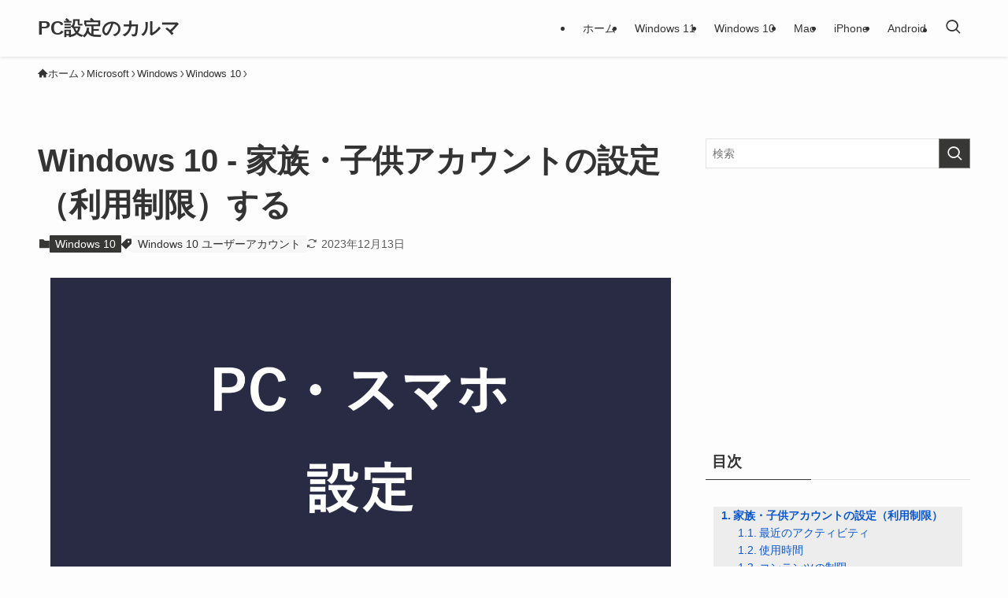

--- FILE ---
content_type: text/html; charset=UTF-8
request_url: https://pc-karuma.net/windows-10-child-account-activity/
body_size: 21641
content:
<!DOCTYPE html>
<html lang="ja" data-loaded="false" data-scrolled="false" data-spmenu="closed">
<head>
<meta charset="utf-8">
<meta name="format-detection" content="telephone=no">
<meta http-equiv="X-UA-Compatible" content="IE=edge">
<meta name="viewport" content="width=device-width, viewport-fit=cover">
<meta name='robots' content='index, follow, max-image-preview:large, max-snippet:-1, max-video-preview:-1' />

	<!-- This site is optimized with the Yoast SEO Premium plugin v21.4 (Yoast SEO v25.5) - https://yoast.com/wordpress/plugins/seo/ -->
	<title>Windows 10 - 家族・子供アカウントの設定（利用制限）する - PC設定のカルマ</title>
<link crossorigin data-rocket-preconnect href="https://partner.googleadservices.com" rel="preconnect">
<link crossorigin data-rocket-preconnect href="https://pagead2.googlesyndication.com" rel="preconnect">
<link crossorigin data-rocket-preconnect href="https://www.googletagmanager.com" rel="preconnect">
<link crossorigin data-rocket-preconnect href="https://dalc.valuecommerce.com" rel="preconnect">
<link crossorigin data-rocket-preconnect href="https://fundingchoicesmessages.google.com" rel="preconnect">
<link crossorigin data-rocket-preconnect href="https://www.google.com" rel="preconnect">
<link crossorigin data-rocket-preconnect href="https://fonts.googleapis.com" rel="preconnect">
<link crossorigin data-rocket-preconnect href="https://googleads.g.doubleclick.net" rel="preconnect">
<link crossorigin data-rocket-preconnect href="https://ep2.adtrafficquality.google" rel="preconnect"><link rel="preload" data-rocket-preload as="image" href="https://pc-karuma.net/wp-content/uploads/2023/09/no-image.png" imagesrcset="https://pc-karuma.net/wp-content/uploads/2023/09/no-image.png 1600w, https://pc-karuma.net/wp-content/uploads/2023/09/no-image-400x210.png 400w, https://pc-karuma.net/wp-content/uploads/2023/09/no-image-640x336.png 640w, https://pc-karuma.net/wp-content/uploads/2023/09/no-image-1536x806.png 1536w" imagesizes="(min-width: 960px) 960px, 100vw" fetchpriority="high">
	<meta name="description" content="Windows10 の家族・子供アカウントの設定（利用制限）を行う方法を紹介します。 Windows 10 の子供アカウントには次の設定を行うことができます。 アクティビティ 使用時間 コンテンツの制限 家族・子供アカウ [&hellip;]" />
	<link rel="canonical" href="https://pc-karuma.net/windows-10-child-account-activity/" />
	<meta property="og:locale" content="ja_JP" />
	<meta property="og:type" content="article" />
	<meta property="og:title" content="Windows 10 - 家族・子供アカウントの設定（利用制限）する" />
	<meta property="og:description" content="Windows10 の家族・子供アカウントの設定（利用制限）を行う方法を紹介します。 Windows 10 の子供アカウントには次の設定を行うことができます。 アクティビティ 使用時間 コンテンツの制限 家族・子供アカウ [&hellip;]" />
	<meta property="og:url" content="https://pc-karuma.net/windows-10-child-account-activity/" />
	<meta property="og:site_name" content="PC設定のカルマ" />
	<meta property="article:published_time" content="2022-09-08T00:00:33+00:00" />
	<meta property="article:modified_time" content="2023-12-12T23:54:38+00:00" />
	<meta property="og:image" content="https://pc-karuma.net/wp-content/uploads/2019/01/windows-10-child-account-activity-a01-640x480.png" />
	<meta name="author" content="管理人" />
	<meta name="twitter:card" content="summary_large_image" />
	<meta name="twitter:label1" content="執筆者" />
	<meta name="twitter:data1" content="管理人" />
	<meta name="twitter:label2" content="推定読み取り時間" />
	<meta name="twitter:data2" content="5分" />
	<script type="application/ld+json" class="yoast-schema-graph">{"@context":"https://schema.org","@graph":[{"@type":"WebPage","@id":"https://pc-karuma.net/windows-10-child-account-activity/","url":"https://pc-karuma.net/windows-10-child-account-activity/","name":"Windows 10 - 家族・子供アカウントの設定（利用制限）する - PC設定のカルマ","isPartOf":{"@id":"https://pc-karuma.net/#website"},"primaryImageOfPage":{"@id":"https://pc-karuma.net/windows-10-child-account-activity/#primaryimage"},"image":{"@id":"https://pc-karuma.net/windows-10-child-account-activity/#primaryimage"},"thumbnailUrl":"https://pc-karuma.net/wp-content/uploads/2019/01/windows-10-child-account-activity-a01-640x480.png","datePublished":"2022-09-08T00:00:33+00:00","dateModified":"2023-12-12T23:54:38+00:00","author":{"@id":"https://pc-karuma.net/#/schema/person/c9165a8fb91346647bda33459f4e65e4"},"description":"Windows10 の家族・子供アカウントの設定（利用制限）を行う方法を紹介します。 Windows 10 の子供アカウントには次の設定を行うことができます。 アクティビティ 使用時間 コンテンツの制限 家族・子供アカウ [&hellip;]","breadcrumb":{"@id":"https://pc-karuma.net/windows-10-child-account-activity/#breadcrumb"},"inLanguage":"ja","potentialAction":[{"@type":"ReadAction","target":["https://pc-karuma.net/windows-10-child-account-activity/"]}]},{"@type":"ImageObject","inLanguage":"ja","@id":"https://pc-karuma.net/windows-10-child-account-activity/#primaryimage","url":"https://pc-karuma.net/wp-content/uploads/2019/01/windows-10-child-account-activity-a01.png","contentUrl":"https://pc-karuma.net/wp-content/uploads/2019/01/windows-10-child-account-activity-a01.png","width":1280,"height":960,"caption":"windows 10 child account activity a01"},{"@type":"BreadcrumbList","@id":"https://pc-karuma.net/windows-10-child-account-activity/#breadcrumb","itemListElement":[{"@type":"ListItem","position":1,"name":"PC設定","item":"https://pc-karuma.net/"},{"@type":"ListItem","position":2,"name":"新着記事","item":"https://pc-karuma.net/new/"},{"@type":"ListItem","position":3,"name":"Microsoft","item":"https://pc-karuma.net/cat/microsoft/"},{"@type":"ListItem","position":4,"name":"Windows","item":"https://pc-karuma.net/cat/microsoft/windows/"},{"@type":"ListItem","position":5,"name":"Windows 10","item":"https://pc-karuma.net/cat/microsoft/windows/windows-10/"},{"@type":"ListItem","position":6,"name":"Windows 10 &#8211; 家族・子供アカウントの設定（利用制限）する"}]},{"@type":"WebSite","@id":"https://pc-karuma.net/#website","url":"https://pc-karuma.net/","name":"PC設定のカルマ","description":"Windows、Mac、スマホの設定や使い方を紹介！","potentialAction":[{"@type":"SearchAction","target":{"@type":"EntryPoint","urlTemplate":"https://pc-karuma.net/?s={search_term_string}"},"query-input":{"@type":"PropertyValueSpecification","valueRequired":true,"valueName":"search_term_string"}}],"inLanguage":"ja"},{"@type":"Person","@id":"https://pc-karuma.net/#/schema/person/c9165a8fb91346647bda33459f4e65e4","name":"管理人","image":{"@type":"ImageObject","inLanguage":"ja","@id":"https://pc-karuma.net/#/schema/person/image/","url":"https://secure.gravatar.com/avatar/24305655f4cf3b233f358a796440acf3?s=96&d=mm&r=g","contentUrl":"https://secure.gravatar.com/avatar/24305655f4cf3b233f358a796440acf3?s=96&d=mm&r=g","caption":"管理人"}}]}</script>
	<!-- / Yoast SEO Premium plugin. -->


<script type="text/javascript" id="wpp-js" src="https://pc-karuma.net/wp-content/plugins/wordpress-popular-posts/assets/js/wpp.min.js?ver=7.3.3" data-sampling="1" data-sampling-rate="100" data-api-url="https://pc-karuma.net/wp-json/wordpress-popular-posts" data-post-id="30510" data-token="9c7917c866" data-lang="0" data-debug="0"></script>
<!-- pc-karuma.net is managing ads with Advanced Ads 2.0.16 – https://wpadvancedads.com/ --><!--noptimize--><script id="ads-ready">
			window.advanced_ads_ready=function(e,a){a=a||"complete";var d=function(e){return"interactive"===a?"loading"!==e:"complete"===e};d(document.readyState)?e():document.addEventListener("readystatechange",(function(a){d(a.target.readyState)&&e()}),{once:"interactive"===a})},window.advanced_ads_ready_queue=window.advanced_ads_ready_queue||[];		</script>
		<!--/noptimize--><link rel='stylesheet' id='wp-block-library-css' href='https://pc-karuma.net/wp-includes/css/dist/block-library/style.min.css?ver=3a5a06f335c70135a2716b58a8b4c509' type='text/css' media='all' />
<link rel='stylesheet' id='swell-icons-css' href='https://pc-karuma.net/wp-content/themes/swell/build/css/swell-icons.css?ver=2.12.0' type='text/css' media='all' />
<link rel='stylesheet' id='main_style-css' href='https://pc-karuma.net/wp-content/themes/swell/build/css/main.css?ver=2.12.0' type='text/css' media='all' />
<link rel='stylesheet' id='swell_blocks-css' href='https://pc-karuma.net/wp-content/themes/swell/build/css/blocks.css?ver=2.12.0' type='text/css' media='all' />
<style id='swell_custom-inline-css' type='text/css'>
:root{--swl-fz--content:4vw;--swl-font_family:"游ゴシック体", "Yu Gothic", YuGothic, "Hiragino Kaku Gothic ProN", "Hiragino Sans", Meiryo, sans-serif;--swl-font_weight:500;--color_main:#373735;--color_text:#333;--color_link:#0b57d0;--color_htag:#373735;--color_bg:#fdfdfd;--color_gradient1:#d8ffff;--color_gradient2:#87e7ff;--color_main_thin:rgba(69, 69, 66, 0.05 );--color_main_dark:rgba(41, 41, 40, 1 );--color_list_check:#373735;--color_list_num:#373735;--color_list_good:#86dd7b;--color_list_triangle:#f4e03a;--color_list_bad:#f36060;--color_faq_q:#d55656;--color_faq_a:#6599b7;--color_icon_good:#3cd250;--color_icon_good_bg:#ecffe9;--color_icon_bad:#4b73eb;--color_icon_bad_bg:#eafaff;--color_icon_info:#f578b4;--color_icon_info_bg:#fff0fa;--color_icon_announce:#ffa537;--color_icon_announce_bg:#fff5f0;--color_icon_pen:#7a7a7a;--color_icon_pen_bg:#f9f9f9;--color_icon_book:#787364;--color_icon_book_bg:#f8f6ef;--color_icon_point:#ffa639;--color_icon_check:#86d67c;--color_icon_batsu:#f36060;--color_icon_hatena:#5295cc;--color_icon_caution:#f7da38;--color_icon_memo:#84878a;--color_deep01:#e44141;--color_deep02:#3d79d5;--color_deep03:#63a84d;--color_deep04:#f09f4d;--color_pale01:#fff2f0;--color_pale02:#f3f8fd;--color_pale03:#f1f9ee;--color_pale04:#fdf9ee;--color_mark_blue:#b7e3ff;--color_mark_green:#bdf9c3;--color_mark_yellow:#fcf69f;--color_mark_orange:#ffddbc;--border01:solid 1px var(--color_main);--border02:double 4px var(--color_main);--border03:dashed 2px var(--color_border);--border04:solid 4px var(--color_gray);--card_posts_thumb_ratio:56.25%;--list_posts_thumb_ratio:56.25%;--big_posts_thumb_ratio:56.25%;--thumb_posts_thumb_ratio:56.25%;--blogcard_thumb_ratio:56.25%;--color_header_bg:#fdfdfd;--color_header_text:#333;--color_footer_bg:#2d2d2d;--color_footer_text:#ffffff;--container_size:1200px;--article_size:900px;--logo_size_sp:48px;--logo_size_pc:40px;--logo_size_pcfix:32px;}.swl-cell-bg[data-icon="doubleCircle"]{--cell-icon-color:#ffc977}.swl-cell-bg[data-icon="circle"]{--cell-icon-color:#94e29c}.swl-cell-bg[data-icon="triangle"]{--cell-icon-color:#eeda2f}.swl-cell-bg[data-icon="close"]{--cell-icon-color:#ec9191}.swl-cell-bg[data-icon="hatena"]{--cell-icon-color:#93c9da}.swl-cell-bg[data-icon="check"]{--cell-icon-color:#94e29c}.swl-cell-bg[data-icon="line"]{--cell-icon-color:#9b9b9b}.cap_box[data-colset="col1"]{--capbox-color:#f59b5f;--capbox-color--bg:#fff8eb}.cap_box[data-colset="col2"]{--capbox-color:#5fb9f5;--capbox-color--bg:#edf5ff}.cap_box[data-colset="col3"]{--capbox-color:#2fcd90;--capbox-color--bg:#eafaf2}.red_{--the-btn-color:#f74a4a;--the-btn-color2:#ffbc49;--the-solid-shadow: rgba(185, 56, 56, 1 )}.blue_{--the-btn-color:#338df4;--the-btn-color2:#35eaff;--the-solid-shadow: rgba(38, 106, 183, 1 )}.green_{--the-btn-color:#62d847;--the-btn-color2:#7bf7bd;--the-solid-shadow: rgba(74, 162, 53, 1 )}.is-style-btn_normal{--the-btn-radius:80px}.is-style-btn_solid{--the-btn-radius:80px}.is-style-btn_shiny{--the-btn-radius:80px}.is-style-btn_line{--the-btn-radius:80px}.post_content blockquote{padding:1.5em 2em 1.5em 3em}.post_content blockquote::before{content:"";display:block;width:5px;height:calc(100% - 3em);top:1.5em;left:1.5em;border-left:solid 1px rgba(180,180,180,.75);border-right:solid 1px rgba(180,180,180,.75);}.mark_blue{background:-webkit-linear-gradient(transparent 64%,var(--color_mark_blue) 0%);background:linear-gradient(transparent 64%,var(--color_mark_blue) 0%)}.mark_green{background:-webkit-linear-gradient(transparent 64%,var(--color_mark_green) 0%);background:linear-gradient(transparent 64%,var(--color_mark_green) 0%)}.mark_yellow{background:-webkit-linear-gradient(transparent 64%,var(--color_mark_yellow) 0%);background:linear-gradient(transparent 64%,var(--color_mark_yellow) 0%)}.mark_orange{background:-webkit-linear-gradient(transparent 64%,var(--color_mark_orange) 0%);background:linear-gradient(transparent 64%,var(--color_mark_orange) 0%)}[class*="is-style-icon_"]{color:#333;border-width:0}[class*="is-style-big_icon_"]{border-width:2px;border-style:solid}[data-col="gray"] .c-balloon__text{background:#f7f7f7;border-color:#ccc}[data-col="gray"] .c-balloon__before{border-right-color:#f7f7f7}[data-col="green"] .c-balloon__text{background:#d1f8c2;border-color:#9ddd93}[data-col="green"] .c-balloon__before{border-right-color:#d1f8c2}[data-col="blue"] .c-balloon__text{background:#e2f6ff;border-color:#93d2f0}[data-col="blue"] .c-balloon__before{border-right-color:#e2f6ff}[data-col="red"] .c-balloon__text{background:#ffebeb;border-color:#f48789}[data-col="red"] .c-balloon__before{border-right-color:#ffebeb}[data-col="yellow"] .c-balloon__text{background:#f9f7d2;border-color:#fbe593}[data-col="yellow"] .c-balloon__before{border-right-color:#f9f7d2}.-type-list2 .p-postList__body::after,.-type-big .p-postList__body::after{content: "READ MORE »";}.c-postThumb__cat{background-color:#373735;color:#fff;background-image: repeating-linear-gradient(-45deg,rgba(255,255,255,.1),rgba(255,255,255,.1) 6px,transparent 6px,transparent 12px)}.post_content h2:where(:not([class^="swell-block-"]):not(.faq_q):not(.p-postList__title)){background:var(--color_htag);padding:.75em 1em;color:#fff;border-radius:var(--swl-radius--2, 0px)}.post_content h2:where(:not([class^="swell-block-"]):not(.faq_q):not(.p-postList__title))::before{position:absolute;display:block;pointer-events:none}.post_content h3:where(:not([class^="swell-block-"]):not(.faq_q):not(.p-postList__title)){padding:0 .5em .5em}.post_content h3:where(:not([class^="swell-block-"]):not(.faq_q):not(.p-postList__title))::before{content:"";width:100%;height:2px;background-color:var(--color_htag)}.post_content h4:where(:not([class^="swell-block-"]):not(.faq_q):not(.p-postList__title)){padding:0 0 0 16px;border-left:solid 2px var(--color_htag)}.post_content h2.is-style-section_ttl{padding-bottom:.75em}.post_content h2.is-style-section_ttl::after{position:absolute;top:auto;bottom:0;left:calc(50% - 1.25em);right:auto;display:block;width:2.5em;height:1px;border-radius:2px;pointer-events:none;background:currentColor;content:""}.post_content h2.is-style-section_ttl.has-text-align-left::after{left:0px;right:auto}.post_content h2.is-style-section_ttl.has-text-align-right::after{left:auto;right:0}.l-footer__widgetArea{background:#f2f2f2}.l-footer__widgetArea{color:#2d2d2d}.l-header{box-shadow: 0 1px 4px rgba(0,0,0,.12)}.l-header__menuBtn{order:1}.l-header__customBtn{order:3}.c-gnav a::after{background:var(--color_main);width:100%;height:2px;transform:scaleX(0)}.p-spHeadMenu .menu-item.-current{border-bottom-color:var(--color_main)}.c-gnav > li:hover > a::after,.c-gnav > .-current > a::after{transform: scaleX(1)}.c-gnav .sub-menu{color:#333;background:#fff}#fix_tocbtn{border-radius:50%}.c-widget__title.-spmenu{padding:.5em .75em;border-radius:var(--swl-radius--2, 0px);background:var(--color_main);color:#fff;}.c-widget__title.-footer{padding:.5em}.c-widget__title.-footer::before{content:"";bottom:0;left:0;width:40%;z-index:1;background:var(--color_main)}.c-widget__title.-footer::after{content:"";bottom:0;left:0;width:100%;background:var(--color_border)}.c-secTitle{border-left:solid 2px var(--color_main);padding:0em .75em}.p-spMenu{color:#333}.p-spMenu__inner::before{background:#fdfdfd;opacity:1}.p-spMenu__overlay{background:#000;opacity:0.6}[class*="page-numbers"]{color:var(--color_main);border: solid 1px var(--color_main)}a{text-decoration: none}.l-topTitleArea.c-filterLayer::before{background-color:#000;opacity:0.02;content:""}@media screen and (min-width: 960px){:root{}}@media screen and (max-width: 959px){:root{}.l-header__logo{order:2;text-align:center}}@media screen and (min-width: 600px){:root{--swl-fz--content:16px;}}@media screen and (max-width: 599px){:root{}}@media (min-width: 1108px) {.alignwide{left:-100px;width:calc(100% + 200px);}}@media (max-width: 1108px) {.-sidebar-off .swell-block-fullWide__inner.l-container .alignwide{left:0px;width:100%;}}@media (min-width:960px){.-series .l-header__inner{align-items:stretch;display:flex}.-series .l-header__logo{align-items:center;display:flex;flex-wrap:wrap;margin-right:24px;padding:16px 0}.-series .l-header__logo .c-catchphrase{font-size:13px;padding:4px 0}.-series .c-headLogo{margin-right:16px}.-series-right .l-header__inner{justify-content:space-between}.-series-right .c-gnavWrap{margin-left:auto}.-series-right .w-header{margin-left:12px}.-series-left .w-header{margin-left:auto}}@media (min-width:960px) and (min-width:600px){.-series .c-headLogo{max-width:400px}}.c-gnav .sub-menu a:before,.c-listMenu a:before{-webkit-font-smoothing:antialiased;-moz-osx-font-smoothing:grayscale;font-family:icomoon!important;font-style:normal;font-variant:normal;font-weight:400;line-height:1;text-transform:none}.c-submenuToggleBtn{display:none}.c-listMenu a{padding:.75em 1em .75em 1.5em;transition:padding .25s}.c-listMenu a:hover{padding-left:1.75em;padding-right:.75em}.c-gnav .sub-menu a:before,.c-listMenu a:before{color:inherit;content:"\e921";display:inline-block;left:2px;position:absolute;top:50%;-webkit-transform:translateY(-50%);transform:translateY(-50%);vertical-align:middle}.widget_categories>ul>.cat-item>a,.wp-block-categories-list>li>a{padding-left:1.75em}.c-listMenu .children,.c-listMenu .sub-menu{margin:0}.c-listMenu .children a,.c-listMenu .sub-menu a{font-size:.9em;padding-left:2.5em}.c-listMenu .children a:before,.c-listMenu .sub-menu a:before{left:1em}.c-listMenu .children a:hover,.c-listMenu .sub-menu a:hover{padding-left:2.75em}.c-listMenu .children ul a,.c-listMenu .sub-menu ul a{padding-left:3.25em}.c-listMenu .children ul a:before,.c-listMenu .sub-menu ul a:before{left:1.75em}.c-listMenu .children ul a:hover,.c-listMenu .sub-menu ul a:hover{padding-left:3.5em}.c-gnav li:hover>.sub-menu{opacity:1;visibility:visible}.c-gnav .sub-menu:before{background:inherit;content:"";height:100%;left:0;position:absolute;top:0;width:100%;z-index:0}.c-gnav .sub-menu .sub-menu{left:100%;top:0;z-index:-1}.c-gnav .sub-menu a{padding-left:2em}.c-gnav .sub-menu a:before{left:.5em}.c-gnav .sub-menu a:hover .ttl{left:4px}:root{--color_content_bg:var(--color_bg);}.c-widget__title.-side{padding:.5em}.c-widget__title.-side::before{content:"";bottom:0;left:0;width:40%;z-index:1;background:var(--color_main)}.c-widget__title.-side::after{content:"";bottom:0;left:0;width:100%;background:var(--color_border)}.c-shareBtns__item:not(:last-child){margin-right:4px}.c-shareBtns__btn{padding:8px 0}@media screen and (min-width: 960px){:root{}.single .c-postTitle__date{display:none}}@media screen and (max-width: 959px){:root{}.single .c-postTitle__date{display:none}}@media screen and (min-width: 600px){:root{}}@media screen and (max-width: 599px){:root{}}.swell-block-fullWide__inner.l-container{--swl-fw_inner_pad:var(--swl-pad_container,0px)}@media (min-width:960px){.-sidebar-on .l-content .alignfull,.-sidebar-on .l-content .alignwide{left:-16px;width:calc(100% + 32px)}.swell-block-fullWide__inner.l-article{--swl-fw_inner_pad:var(--swl-pad_post_content,0px)}.-sidebar-on .swell-block-fullWide__inner .alignwide{left:0;width:100%}.-sidebar-on .swell-block-fullWide__inner .alignfull{left:calc(0px - var(--swl-fw_inner_pad, 0))!important;margin-left:0!important;margin-right:0!important;width:calc(100% + var(--swl-fw_inner_pad, 0)*2)!important}}.p-relatedPosts .p-postList__item{margin-bottom:1.5em}.p-relatedPosts .p-postList__times,.p-relatedPosts .p-postList__times>:last-child{margin-right:0}@media (min-width:600px){.p-relatedPosts .p-postList__item{width:33.33333%}}@media screen and (min-width:600px) and (max-width:1239px){.p-relatedPosts .p-postList__item:nth-child(7),.p-relatedPosts .p-postList__item:nth-child(8){display:none}}@media screen and (min-width:1240px){.p-relatedPosts .p-postList__item{width:25%}}.-index-off .p-toc,.swell-toc-placeholder:empty{display:none}.p-toc.-modal{height:100%;margin:0;overflow-y:auto;padding:0}#main_content .p-toc{border-radius:var(--swl-radius--2,0);margin:4em auto;max-width:800px}#sidebar .p-toc{margin-top:-.5em}.p-toc .__pn:before{content:none!important;counter-increment:none}.p-toc .__prev{margin:0 0 1em}.p-toc .__next{margin:1em 0 0}.p-toc.is-omitted:not([data-omit=ct]) [data-level="2"] .p-toc__childList{height:0;margin-bottom:-.5em;visibility:hidden}.p-toc.is-omitted:not([data-omit=nest]){position:relative}.p-toc.is-omitted:not([data-omit=nest]):before{background:linear-gradient(hsla(0,0%,100%,0),var(--color_bg));bottom:5em;content:"";height:4em;left:0;opacity:.75;pointer-events:none;position:absolute;width:100%;z-index:1}.p-toc.is-omitted:not([data-omit=nest]):after{background:var(--color_bg);bottom:0;content:"";height:5em;left:0;opacity:.75;position:absolute;width:100%;z-index:1}.p-toc.is-omitted:not([data-omit=nest]) .__next,.p-toc.is-omitted:not([data-omit=nest]) [data-omit="1"]{display:none}.p-toc .p-toc__expandBtn{background-color:#f7f7f7;border:rgba(0,0,0,.2);border-radius:5em;box-shadow:0 0 0 1px #bbb;color:#333;display:block;font-size:14px;line-height:1.5;margin:.75em auto 0;min-width:6em;padding:.5em 1em;position:relative;transition:box-shadow .25s;z-index:2}.p-toc[data-omit=nest] .p-toc__expandBtn{display:inline-block;font-size:13px;margin:0 0 0 1.25em;padding:.5em .75em}.p-toc:not([data-omit=nest]) .p-toc__expandBtn:after,.p-toc:not([data-omit=nest]) .p-toc__expandBtn:before{border-top-color:inherit;border-top-style:dotted;border-top-width:3px;content:"";display:block;height:1px;position:absolute;top:calc(50% - 1px);transition:border-color .25s;width:100%;width:22px}.p-toc:not([data-omit=nest]) .p-toc__expandBtn:before{right:calc(100% + 1em)}.p-toc:not([data-omit=nest]) .p-toc__expandBtn:after{left:calc(100% + 1em)}.p-toc.is-expanded .p-toc__expandBtn{border-color:transparent}.p-toc__ttl{display:block;font-size:1.2em;line-height:1;position:relative;text-align:center}.p-toc__ttl:before{content:"\e918";display:inline-block;font-family:icomoon;margin-right:.5em;padding-bottom:2px;vertical-align:middle}#index_modal .p-toc__ttl{margin-bottom:.5em}.p-toc__list li{line-height:1.6}.p-toc__list>li+li{margin-top:.5em}.p-toc__list .p-toc__childList{padding-left:.5em}.p-toc__list [data-level="3"]{font-size:.9em}.p-toc__list .mininote{display:none}.post_content .p-toc__list{padding-left:0}#sidebar .p-toc__list{margin-bottom:0}#sidebar .p-toc__list .p-toc__childList{padding-left:0}.p-toc__link{color:inherit;font-size:inherit;text-decoration:none}.p-toc__link:hover{opacity:.8}.p-toc.-double{background:var(--color_gray);background:linear-gradient(-45deg,transparent 25%,var(--color_gray) 25%,var(--color_gray) 50%,transparent 50%,transparent 75%,var(--color_gray) 75%,var(--color_gray));background-clip:padding-box;background-size:4px 4px;border-bottom:4px double var(--color_border);border-top:4px double var(--color_border);padding:1.5em 1em 1em}.p-toc.-double .p-toc__ttl{margin-bottom:.75em}@media (min-width:960px){#main_content .p-toc{width:92%}}@media (hover:hover){.p-toc .p-toc__expandBtn:hover{border-color:transparent;box-shadow:0 0 0 2px currentcolor}}@media (min-width:600px){.p-toc.-double{padding:2em}}
</style>
<link rel='stylesheet' id='swell-parts/footer-css' href='https://pc-karuma.net/wp-content/themes/swell/build/css/modules/parts/footer.css?ver=2.12.0' type='text/css' media='all' />
<link rel='stylesheet' id='swell-page/single-css' href='https://pc-karuma.net/wp-content/themes/swell/build/css/modules/page/single.css?ver=2.12.0' type='text/css' media='all' />
<style id='classic-theme-styles-inline-css' type='text/css'>
/*! This file is auto-generated */
.wp-block-button__link{color:#fff;background-color:#32373c;border-radius:9999px;box-shadow:none;text-decoration:none;padding:calc(.667em + 2px) calc(1.333em + 2px);font-size:1.125em}.wp-block-file__button{background:#32373c;color:#fff;text-decoration:none}
</style>
<style id='global-styles-inline-css' type='text/css'>
:root{--wp--preset--aspect-ratio--square: 1;--wp--preset--aspect-ratio--4-3: 4/3;--wp--preset--aspect-ratio--3-4: 3/4;--wp--preset--aspect-ratio--3-2: 3/2;--wp--preset--aspect-ratio--2-3: 2/3;--wp--preset--aspect-ratio--16-9: 16/9;--wp--preset--aspect-ratio--9-16: 9/16;--wp--preset--color--black: #000;--wp--preset--color--cyan-bluish-gray: #abb8c3;--wp--preset--color--white: #fff;--wp--preset--color--pale-pink: #f78da7;--wp--preset--color--vivid-red: #cf2e2e;--wp--preset--color--luminous-vivid-orange: #ff6900;--wp--preset--color--luminous-vivid-amber: #fcb900;--wp--preset--color--light-green-cyan: #7bdcb5;--wp--preset--color--vivid-green-cyan: #00d084;--wp--preset--color--pale-cyan-blue: #8ed1fc;--wp--preset--color--vivid-cyan-blue: #0693e3;--wp--preset--color--vivid-purple: #9b51e0;--wp--preset--color--swl-main: var(--color_main);--wp--preset--color--swl-main-thin: var(--color_main_thin);--wp--preset--color--swl-gray: var(--color_gray);--wp--preset--color--swl-deep-01: var(--color_deep01);--wp--preset--color--swl-deep-02: var(--color_deep02);--wp--preset--color--swl-deep-03: var(--color_deep03);--wp--preset--color--swl-deep-04: var(--color_deep04);--wp--preset--color--swl-pale-01: var(--color_pale01);--wp--preset--color--swl-pale-02: var(--color_pale02);--wp--preset--color--swl-pale-03: var(--color_pale03);--wp--preset--color--swl-pale-04: var(--color_pale04);--wp--preset--gradient--vivid-cyan-blue-to-vivid-purple: linear-gradient(135deg,rgba(6,147,227,1) 0%,rgb(155,81,224) 100%);--wp--preset--gradient--light-green-cyan-to-vivid-green-cyan: linear-gradient(135deg,rgb(122,220,180) 0%,rgb(0,208,130) 100%);--wp--preset--gradient--luminous-vivid-amber-to-luminous-vivid-orange: linear-gradient(135deg,rgba(252,185,0,1) 0%,rgba(255,105,0,1) 100%);--wp--preset--gradient--luminous-vivid-orange-to-vivid-red: linear-gradient(135deg,rgba(255,105,0,1) 0%,rgb(207,46,46) 100%);--wp--preset--gradient--very-light-gray-to-cyan-bluish-gray: linear-gradient(135deg,rgb(238,238,238) 0%,rgb(169,184,195) 100%);--wp--preset--gradient--cool-to-warm-spectrum: linear-gradient(135deg,rgb(74,234,220) 0%,rgb(151,120,209) 20%,rgb(207,42,186) 40%,rgb(238,44,130) 60%,rgb(251,105,98) 80%,rgb(254,248,76) 100%);--wp--preset--gradient--blush-light-purple: linear-gradient(135deg,rgb(255,206,236) 0%,rgb(152,150,240) 100%);--wp--preset--gradient--blush-bordeaux: linear-gradient(135deg,rgb(254,205,165) 0%,rgb(254,45,45) 50%,rgb(107,0,62) 100%);--wp--preset--gradient--luminous-dusk: linear-gradient(135deg,rgb(255,203,112) 0%,rgb(199,81,192) 50%,rgb(65,88,208) 100%);--wp--preset--gradient--pale-ocean: linear-gradient(135deg,rgb(255,245,203) 0%,rgb(182,227,212) 50%,rgb(51,167,181) 100%);--wp--preset--gradient--electric-grass: linear-gradient(135deg,rgb(202,248,128) 0%,rgb(113,206,126) 100%);--wp--preset--gradient--midnight: linear-gradient(135deg,rgb(2,3,129) 0%,rgb(40,116,252) 100%);--wp--preset--font-size--small: 0.9em;--wp--preset--font-size--medium: 1.1em;--wp--preset--font-size--large: 1.25em;--wp--preset--font-size--x-large: 42px;--wp--preset--font-size--xs: 0.75em;--wp--preset--font-size--huge: 1.6em;--wp--preset--spacing--20: 0.44rem;--wp--preset--spacing--30: 0.67rem;--wp--preset--spacing--40: 1rem;--wp--preset--spacing--50: 1.5rem;--wp--preset--spacing--60: 2.25rem;--wp--preset--spacing--70: 3.38rem;--wp--preset--spacing--80: 5.06rem;--wp--preset--shadow--natural: 6px 6px 9px rgba(0, 0, 0, 0.2);--wp--preset--shadow--deep: 12px 12px 50px rgba(0, 0, 0, 0.4);--wp--preset--shadow--sharp: 6px 6px 0px rgba(0, 0, 0, 0.2);--wp--preset--shadow--outlined: 6px 6px 0px -3px rgba(255, 255, 255, 1), 6px 6px rgba(0, 0, 0, 1);--wp--preset--shadow--crisp: 6px 6px 0px rgba(0, 0, 0, 1);}:where(.is-layout-flex){gap: 0.5em;}:where(.is-layout-grid){gap: 0.5em;}body .is-layout-flex{display: flex;}.is-layout-flex{flex-wrap: wrap;align-items: center;}.is-layout-flex > :is(*, div){margin: 0;}body .is-layout-grid{display: grid;}.is-layout-grid > :is(*, div){margin: 0;}:where(.wp-block-columns.is-layout-flex){gap: 2em;}:where(.wp-block-columns.is-layout-grid){gap: 2em;}:where(.wp-block-post-template.is-layout-flex){gap: 1.25em;}:where(.wp-block-post-template.is-layout-grid){gap: 1.25em;}.has-black-color{color: var(--wp--preset--color--black) !important;}.has-cyan-bluish-gray-color{color: var(--wp--preset--color--cyan-bluish-gray) !important;}.has-white-color{color: var(--wp--preset--color--white) !important;}.has-pale-pink-color{color: var(--wp--preset--color--pale-pink) !important;}.has-vivid-red-color{color: var(--wp--preset--color--vivid-red) !important;}.has-luminous-vivid-orange-color{color: var(--wp--preset--color--luminous-vivid-orange) !important;}.has-luminous-vivid-amber-color{color: var(--wp--preset--color--luminous-vivid-amber) !important;}.has-light-green-cyan-color{color: var(--wp--preset--color--light-green-cyan) !important;}.has-vivid-green-cyan-color{color: var(--wp--preset--color--vivid-green-cyan) !important;}.has-pale-cyan-blue-color{color: var(--wp--preset--color--pale-cyan-blue) !important;}.has-vivid-cyan-blue-color{color: var(--wp--preset--color--vivid-cyan-blue) !important;}.has-vivid-purple-color{color: var(--wp--preset--color--vivid-purple) !important;}.has-black-background-color{background-color: var(--wp--preset--color--black) !important;}.has-cyan-bluish-gray-background-color{background-color: var(--wp--preset--color--cyan-bluish-gray) !important;}.has-white-background-color{background-color: var(--wp--preset--color--white) !important;}.has-pale-pink-background-color{background-color: var(--wp--preset--color--pale-pink) !important;}.has-vivid-red-background-color{background-color: var(--wp--preset--color--vivid-red) !important;}.has-luminous-vivid-orange-background-color{background-color: var(--wp--preset--color--luminous-vivid-orange) !important;}.has-luminous-vivid-amber-background-color{background-color: var(--wp--preset--color--luminous-vivid-amber) !important;}.has-light-green-cyan-background-color{background-color: var(--wp--preset--color--light-green-cyan) !important;}.has-vivid-green-cyan-background-color{background-color: var(--wp--preset--color--vivid-green-cyan) !important;}.has-pale-cyan-blue-background-color{background-color: var(--wp--preset--color--pale-cyan-blue) !important;}.has-vivid-cyan-blue-background-color{background-color: var(--wp--preset--color--vivid-cyan-blue) !important;}.has-vivid-purple-background-color{background-color: var(--wp--preset--color--vivid-purple) !important;}.has-black-border-color{border-color: var(--wp--preset--color--black) !important;}.has-cyan-bluish-gray-border-color{border-color: var(--wp--preset--color--cyan-bluish-gray) !important;}.has-white-border-color{border-color: var(--wp--preset--color--white) !important;}.has-pale-pink-border-color{border-color: var(--wp--preset--color--pale-pink) !important;}.has-vivid-red-border-color{border-color: var(--wp--preset--color--vivid-red) !important;}.has-luminous-vivid-orange-border-color{border-color: var(--wp--preset--color--luminous-vivid-orange) !important;}.has-luminous-vivid-amber-border-color{border-color: var(--wp--preset--color--luminous-vivid-amber) !important;}.has-light-green-cyan-border-color{border-color: var(--wp--preset--color--light-green-cyan) !important;}.has-vivid-green-cyan-border-color{border-color: var(--wp--preset--color--vivid-green-cyan) !important;}.has-pale-cyan-blue-border-color{border-color: var(--wp--preset--color--pale-cyan-blue) !important;}.has-vivid-cyan-blue-border-color{border-color: var(--wp--preset--color--vivid-cyan-blue) !important;}.has-vivid-purple-border-color{border-color: var(--wp--preset--color--vivid-purple) !important;}.has-vivid-cyan-blue-to-vivid-purple-gradient-background{background: var(--wp--preset--gradient--vivid-cyan-blue-to-vivid-purple) !important;}.has-light-green-cyan-to-vivid-green-cyan-gradient-background{background: var(--wp--preset--gradient--light-green-cyan-to-vivid-green-cyan) !important;}.has-luminous-vivid-amber-to-luminous-vivid-orange-gradient-background{background: var(--wp--preset--gradient--luminous-vivid-amber-to-luminous-vivid-orange) !important;}.has-luminous-vivid-orange-to-vivid-red-gradient-background{background: var(--wp--preset--gradient--luminous-vivid-orange-to-vivid-red) !important;}.has-very-light-gray-to-cyan-bluish-gray-gradient-background{background: var(--wp--preset--gradient--very-light-gray-to-cyan-bluish-gray) !important;}.has-cool-to-warm-spectrum-gradient-background{background: var(--wp--preset--gradient--cool-to-warm-spectrum) !important;}.has-blush-light-purple-gradient-background{background: var(--wp--preset--gradient--blush-light-purple) !important;}.has-blush-bordeaux-gradient-background{background: var(--wp--preset--gradient--blush-bordeaux) !important;}.has-luminous-dusk-gradient-background{background: var(--wp--preset--gradient--luminous-dusk) !important;}.has-pale-ocean-gradient-background{background: var(--wp--preset--gradient--pale-ocean) !important;}.has-electric-grass-gradient-background{background: var(--wp--preset--gradient--electric-grass) !important;}.has-midnight-gradient-background{background: var(--wp--preset--gradient--midnight) !important;}.has-small-font-size{font-size: var(--wp--preset--font-size--small) !important;}.has-medium-font-size{font-size: var(--wp--preset--font-size--medium) !important;}.has-large-font-size{font-size: var(--wp--preset--font-size--large) !important;}.has-x-large-font-size{font-size: var(--wp--preset--font-size--x-large) !important;}
:where(.wp-block-post-template.is-layout-flex){gap: 1.25em;}:where(.wp-block-post-template.is-layout-grid){gap: 1.25em;}
:where(.wp-block-columns.is-layout-flex){gap: 2em;}:where(.wp-block-columns.is-layout-grid){gap: 2em;}
:root :where(.wp-block-pullquote){font-size: 1.5em;line-height: 1.6;}
</style>
<link rel='stylesheet' id='wp-components-css' href='https://pc-karuma.net/wp-includes/css/dist/components/style.min.css?ver=3a5a06f335c70135a2716b58a8b4c509' type='text/css' media='all' />
<link rel='stylesheet' id='godaddy-styles-css' href='https://pc-karuma.net/wp-content/plugins/coblocks/includes/Dependencies/GoDaddy/Styles/build/latest.css?ver=2.0.2' type='text/css' media='all' />
<link rel='stylesheet' id='ez-toc-css' href='https://pc-karuma.net/wp-content/plugins/easy-table-of-contents/assets/css/screen.min.css?ver=2.0.75' type='text/css' media='all' />
<style id='ez-toc-inline-css' type='text/css'>
div#ez-toc-container .ez-toc-title {font-size: 140%;}div#ez-toc-container .ez-toc-title {font-weight: 500;}div#ez-toc-container ul li , div#ez-toc-container ul li a {font-size: 100%;}div#ez-toc-container ul li , div#ez-toc-container ul li a {font-weight: 500;}div#ez-toc-container nav ul ul li {font-size: 90%;}div#ez-toc-container {width: 100%;}
.ez-toc-container-direction {direction: ltr;}.ez-toc-counter ul{counter-reset: item ;}.ez-toc-counter nav ul li a::before {content: counters(item, '.', decimal) '. ';display: inline-block;counter-increment: item;flex-grow: 0;flex-shrink: 0;margin-right: .2em; float: left; }.ez-toc-widget-direction {direction: ltr;}.ez-toc-widget-container ul{counter-reset: item ;}.ez-toc-widget-container nav ul li a::before {content: counters(item, '.', decimal) '. ';display: inline-block;counter-increment: item;flex-grow: 0;flex-shrink: 0;margin-right: .2em; float: left; }
</style>
<link rel='stylesheet' id='wordpress-popular-posts-css-css' href='https://pc-karuma.net/wp-content/plugins/wordpress-popular-posts/assets/css/wpp.css?ver=7.3.3' type='text/css' media='all' />
<link rel='stylesheet' id='child_style-css' href='https://pc-karuma.net/wp-content/themes/swell_child/style.css?ver=2026011425055' type='text/css' media='all' />
<link rel='stylesheet' id='ponhiro-blocks-front-css' href='https://pc-karuma.net/wp-content/plugins/useful-blocks/dist/css/front.css?ver=1.7.4' type='text/css' media='all' />
<style id='ponhiro-blocks-front-inline-css' type='text/css'>
:root{--pb_colset_yellow:#fdc44f;--pb_colset_yellow_thin:#fef9ed;--pb_colset_yellow_dark:#b4923a;--pb_colset_pink:#fd9392;--pb_colset_pink_thin:#ffefef;--pb_colset_pink_dark:#d07373;--pb_colset_green:#91c13e;--pb_colset_green_thin:#f2f8e8;--pb_colset_green_dark:#61841f;--pb_colset_blue:#6fc7e1;--pb_colset_blue_thin:#f0f9fc;--pb_colset_blue_dark:#419eb9;--pb_colset_cvbox_01_bg:#f5f5f5;--pb_colset_cvbox_01_list:#3190b7;--pb_colset_cvbox_01_btn:#91c13e;--pb_colset_cvbox_01_shadow:#628328;--pb_colset_cvbox_01_note:#fdc44f;--pb_colset_compare_01_l:#6fc7e1;--pb_colset_compare_01_l_bg:#f0f9fc;--pb_colset_compare_01_r:#ffa883;--pb_colset_compare_01_r_bg:#fff6f2;--pb_colset_iconbox_01:#6e828a;--pb_colset_iconbox_01_bg:#fff;--pb_colset_iconbox_01_icon:#ee8f81;--pb_colset_bargraph_01:#9dd9dd;--pb_colset_bargraph_01_bg:#fafafa;--pb_colset_bar_01:#f8db92;--pb_colset_bar_02:#fda9a8;--pb_colset_bar_03:#bdda8b;--pb_colset_bar_04:#a1c6f1;--pb_colset_rating_01_bg:#fafafa;--pb_colset_rating_01_text:#71828a;--pb_colset_rating_01_label:#71828a;--pb_colset_rating_01_point:#ee8f81;}.pb-iconbox__figure[data-iconset="01"]{background-image: url(https://pc-karuma.net/wp-content/plugins/useful-blocks/assets/img/a_person.png)}.pb-iconbox__figure[data-iconset="02"]{background-image: url(https://pc-karuma.net/wp-content/plugins/useful-blocks/assets/img/a_person.png)}.pb-iconbox__figure[data-iconset="03"]{background-image: url(https://pc-karuma.net/wp-content/plugins/useful-blocks/assets/img/a_person.png)}.pb-iconbox__figure[data-iconset="04"]{background-image: url(https://pc-karuma.net/wp-content/plugins/useful-blocks/assets/img/a_person.png)}
</style>
<link rel='stylesheet' id='pochipp-front-css' href='https://pc-karuma.net/wp-content/plugins/pochipp/dist/css/style.css?ver=1.18.2' type='text/css' media='all' />
<link rel='stylesheet' id='hcb-style-css' href='https://pc-karuma.net/wp-content/plugins/highlighting-code-block/build/css/hcb--light.css?ver=2.0.1' type='text/css' media='all' />
<style id='hcb-style-inline-css' type='text/css'>
:root{--hcb--fz--base: 14px}:root{--hcb--fz--mobile: 13px}:root{--hcb--ff:Menlo, Consolas, "Hiragino Kaku Gothic ProN", "Hiragino Sans", Meiryo, sans-serif;}
</style>
<link rel='stylesheet' id='yarppRelatedCss-css' href='https://pc-karuma.net/wp-content/plugins/yet-another-related-posts-plugin/style/related.css?ver=5.30.11' type='text/css' media='all' />

<noscript><link href="https://pc-karuma.net/wp-content/themes/swell/build/css/noscript.css" rel="stylesheet"></noscript>
            <style id="wpp-loading-animation-styles">@-webkit-keyframes bgslide{from{background-position-x:0}to{background-position-x:-200%}}@keyframes bgslide{from{background-position-x:0}to{background-position-x:-200%}}.wpp-widget-block-placeholder,.wpp-shortcode-placeholder{margin:0 auto;width:60px;height:3px;background:#dd3737;background:linear-gradient(90deg,#dd3737 0%,#571313 10%,#dd3737 100%);background-size:200% auto;border-radius:3px;-webkit-animation:bgslide 1s infinite linear;animation:bgslide 1s infinite linear}</style>
            <!-- Pochipp -->
<style id="pchpp_custom_style">:root{--pchpp-color-inline: #069A8E;--pchpp-color-custom: #5ca250;--pchpp-color-custom-2: #8e59e4;--pchpp-color-amazon: #f99a0c;--pchpp-color-rakuten: #e0423c;--pchpp-color-yahoo: #438ee8;--pchpp-color-mercari: #3c3c3c;--pchpp-inline-bg-color: var(--pchpp-color-inline);--pchpp-inline-txt-color: #fff;--pchpp-inline-shadow: 0 1px 4px -1px rgba(0, 0, 0, 0.2);--pchpp-inline-radius: 0px;--pchpp-inline-width: auto;}</style>
<script id="pchpp_vars">window.pchppVars = {};window.pchppVars.ajaxUrl = "https://pc-karuma.net/wp-admin/admin-ajax.php";window.pchppVars.ajaxNonce = "d6b549a503";</script>
<script type="text/javascript" language="javascript">var vc_pid = "887106919";</script>
<!-- / Pochipp -->
<link rel="icon" href="https://pc-karuma.net/wp-content/uploads/2021/05/cropped-favicon-32x32.png" sizes="32x32" />
<link rel="icon" href="https://pc-karuma.net/wp-content/uploads/2021/05/cropped-favicon-192x192.png" sizes="192x192" />
<link rel="apple-touch-icon" href="https://pc-karuma.net/wp-content/uploads/2021/05/cropped-favicon-180x180.png" />
<meta name="msapplication-TileImage" content="https://pc-karuma.net/wp-content/uploads/2021/05/cropped-favicon-270x270.png" />

<link rel="stylesheet" href="https://pc-karuma.net/wp-content/themes/swell/build/css/print.css" media="print" >
<!-- Google tag (gtag.js) -->
<script async src="https://www.googletagmanager.com/gtag/js?id=G-74JQ1G9KT6"></script>
<script>
  window.dataLayer = window.dataLayer || [];
  function gtag(){dataLayer.push(arguments);}
  gtag('js', new Date());

  gtag('config', 'G-74JQ1G9KT6');
</script>
<noscript><style id="rocket-lazyload-nojs-css">.rll-youtube-player, [data-lazy-src]{display:none !important;}</style></noscript><style id="rocket-lazyrender-inline-css">[data-wpr-lazyrender] {content-visibility: auto;}</style><meta name="generator" content="WP Rocket 3.19.2.1" data-wpr-features="wpr_defer_js wpr_minify_js wpr_lazyload_images wpr_lazyload_iframes wpr_preconnect_external_domains wpr_automatic_lazy_rendering wpr_oci wpr_preload_links wpr_desktop" /></head>
<body data-rsssl=1>
<div id="body_wrap" class="post-template-default single single-post postid-30510 single-format-standard -index-off -sidebar-on -frame-off id_30510 aa-prefix-ads-" >
<div  id="sp_menu" class="p-spMenu -left">
	<div  class="p-spMenu__inner">
		<div class="p-spMenu__closeBtn">
			<button class="c-iconBtn -menuBtn c-plainBtn" data-onclick="toggleMenu" aria-label="メニューを閉じる">
				<i class="c-iconBtn__icon icon-close-thin"></i>
			</button>
		</div>
		<div class="p-spMenu__body">
			<div class="c-widget__title -spmenu">
				MENU			</div>
			<div class="p-spMenu__nav">
				<ul class="c-spnav c-listMenu"><li class="menu-item menu-item-type-custom menu-item-object-custom menu-item-home menu-item-145592"><a href="https://pc-karuma.net" data-wpel-link="internal">ホーム</a></li>
<li class="menu-item menu-item-type-custom menu-item-object-custom menu-item-145593"><a href="https://pc-karuma.net/cat/microsoft/windows/windows-11/" data-wpel-link="internal">Windows 11</a></li>
<li class="menu-item menu-item-type-custom menu-item-object-custom menu-item-145594"><a href="https://pc-karuma.net/cat/microsoft/windows/windows-10/" data-wpel-link="internal">Windows 10</a></li>
<li class="menu-item menu-item-type-custom menu-item-object-custom menu-item-145600"><a href="https://pc-karuma.net/cat/apple/mac/" data-wpel-link="internal">Mac</a></li>
<li class="menu-item menu-item-type-custom menu-item-object-custom menu-item-145595"><a href="https://pc-karuma.net/cat/apple/iphone/" data-wpel-link="internal">iPhone</a></li>
<li class="menu-item menu-item-type-custom menu-item-object-custom menu-item-145601"><a href="https://pc-karuma.net/cat/google/android/" data-wpel-link="internal">Android</a></li>
</ul>			</div>
					</div>
	</div>
	<div  class="p-spMenu__overlay c-overlay" data-onclick="toggleMenu"></div>
</div>
<header  id="header" class="l-header -series -series-right" data-spfix="0">
		<div  class="l-header__inner l-container">
		<div class="l-header__logo">
			<div class="c-headLogo -txt"><a href="https://pc-karuma.net/" title="PC設定のカルマ" class="c-headLogo__link" rel="home" data-wpel-link="internal">PC設定のカルマ</a></div>					</div>
		<nav id="gnav" class="l-header__gnav c-gnavWrap">
					<ul class="c-gnav">
			<li class="menu-item menu-item-type-custom menu-item-object-custom menu-item-home menu-item-145592"><a href="https://pc-karuma.net" data-wpel-link="internal"><span class="ttl">ホーム</span></a></li>
<li class="menu-item menu-item-type-custom menu-item-object-custom menu-item-145593"><a href="https://pc-karuma.net/cat/microsoft/windows/windows-11/" data-wpel-link="internal"><span class="ttl">Windows 11</span></a></li>
<li class="menu-item menu-item-type-custom menu-item-object-custom menu-item-145594"><a href="https://pc-karuma.net/cat/microsoft/windows/windows-10/" data-wpel-link="internal"><span class="ttl">Windows 10</span></a></li>
<li class="menu-item menu-item-type-custom menu-item-object-custom menu-item-145600"><a href="https://pc-karuma.net/cat/apple/mac/" data-wpel-link="internal"><span class="ttl">Mac</span></a></li>
<li class="menu-item menu-item-type-custom menu-item-object-custom menu-item-145595"><a href="https://pc-karuma.net/cat/apple/iphone/" data-wpel-link="internal"><span class="ttl">iPhone</span></a></li>
<li class="menu-item menu-item-type-custom menu-item-object-custom menu-item-145601"><a href="https://pc-karuma.net/cat/google/android/" data-wpel-link="internal"><span class="ttl">Android</span></a></li>
							<li class="menu-item c-gnav__s">
					<button class="c-gnav__sBtn c-plainBtn" data-onclick="toggleSearch" aria-label="検索ボタン">
						<i class="icon-search"></i>
					</button>
				</li>
					</ul>
			</nav>
		<div class="l-header__customBtn sp_">
	</div>
<div class="l-header__menuBtn sp_">
	<button class="c-iconBtn -menuBtn c-plainBtn" data-onclick="toggleMenu" aria-label="メニューボタン">
		<i class="c-iconBtn__icon icon-menu-thin"></i>
			</button>
</div>
	</div>
	</header>
<div  id="breadcrumb" class="p-breadcrumb"><ol class="p-breadcrumb__list l-container"><li class="p-breadcrumb__item"><a href="https://pc-karuma.net/" class="p-breadcrumb__text" data-wpel-link="internal"><span class="__home icon-home"> ホーム</span></a></li><li class="p-breadcrumb__item"><a href="https://pc-karuma.net/cat/microsoft/" class="p-breadcrumb__text" data-wpel-link="internal"><span>Microsoft</span></a></li><li class="p-breadcrumb__item"><a href="https://pc-karuma.net/cat/microsoft/windows/" class="p-breadcrumb__text" data-wpel-link="internal"><span>Windows</span></a></li><li class="p-breadcrumb__item"><a href="https://pc-karuma.net/cat/microsoft/windows/windows-10/" class="p-breadcrumb__text" data-wpel-link="internal"><span>Windows 10</span></a></li><li class="p-breadcrumb__item"><span class="p-breadcrumb__text">Windows 10 - 家族・子供アカウントの設定（利用制限）する</span></li></ol></div><div  id="content" class="l-content l-container" data-postid="30510" data-pvct="true">
<main  id="main_content" class="l-mainContent l-article">
	<article class="l-mainContent__inner" data-clarity-region="article">
		<div class="p-articleHead c-postTitle">
	<h1 class="c-postTitle__ttl">Windows 10 - 家族・子供アカウントの設定（利用制限）する</h1>
			<time class="c-postTitle__date u-thin" datetime="2023-12-13" aria-hidden="true">
			<span class="__y">2023</span>
			<span class="__md">12/13</span>
		</time>
	</div>
<div class="p-articleMetas -top">

	
		<div class="p-articleMetas__termList c-categoryList">
					<a class="c-categoryList__link hov-flash-up" href="https://pc-karuma.net/cat/microsoft/windows/windows-10/" data-cat-id="104" data-wpel-link="internal">
				Windows 10			</a>
			</div>
	<div class="p-articleMetas__termList c-tagList">
					<a class="c-tagList__link hov-flash-up" href="https://pc-karuma.net/tag/windows-10-account/" data-tag-id="391" data-wpel-link="internal">
				Windows 10 ユーザーアカウント			</a>
			</div>
<div class="p-articleMetas__times c-postTimes u-thin">
	<time class="c-postTimes__modified icon-modified" datetime="2023-12-13" aria-label="更新日">2023年12月13日</time></div>
</div>


<figure class="p-articleThumb"><img fetchpriority="high" width="1600" height="840"  src="https://pc-karuma.net/wp-content/uploads/2023/09/no-image.png" alt="no image" class="p-articleThumb__img" srcset="https://pc-karuma.net/wp-content/uploads/2023/09/no-image.png 1600w, https://pc-karuma.net/wp-content/uploads/2023/09/no-image-400x210.png 400w, https://pc-karuma.net/wp-content/uploads/2023/09/no-image-640x336.png 640w, https://pc-karuma.net/wp-content/uploads/2023/09/no-image-1536x806.png 1536w" sizes="(min-width: 960px) 960px, 100vw" ></figure>		<div class="post_content">
			<div id="ez-toc-container" class="ez-toc-v2_0_75 counter-hierarchy ez-toc-counter ez-toc-grey ez-toc-container-direction">
<div class="ez-toc-title-container">
<span class="ez-toc-title" style="cursor:inherit">目次</span>
<span class="ez-toc-title-toggle"></span></div>
<nav><ul class='ez-toc-list ez-toc-list-level-1 ' ><li class='ez-toc-page-1 ez-toc-heading-level-2'><a class="ez-toc-link ez-toc-heading-1" href="#%E5%AE%B6%E6%97%8F%E3%83%BB%E5%AD%90%E4%BE%9B%E3%82%A2%E3%82%AB%E3%82%A6%E3%83%B3%E3%83%88%E3%81%AE%E8%A8%AD%E5%AE%9A%EF%BC%88%E5%88%A9%E7%94%A8%E5%88%B6%E9%99%90%EF%BC%89">家族・子供アカウントの設定（利用制限）</a><ul class='ez-toc-list-level-3' ><li class='ez-toc-heading-level-3'><a class="ez-toc-link ez-toc-heading-2" href="#%E6%9C%80%E8%BF%91%E3%81%AE%E3%82%A2%E3%82%AF%E3%83%86%E3%82%A3%E3%83%93%E3%83%86%E3%82%A3">最近のアクティビティ</a></li><li class='ez-toc-page-1 ez-toc-heading-level-3'><a class="ez-toc-link ez-toc-heading-3" href="#%E4%BD%BF%E7%94%A8%E6%99%82%E9%96%93">使用時間</a></li><li class='ez-toc-page-1 ez-toc-heading-level-3'><a class="ez-toc-link ez-toc-heading-4" href="#%E3%82%B3%E3%83%B3%E3%83%86%E3%83%B3%E3%83%84%E3%81%AE%E5%88%B6%E9%99%90">コンテンツの制限</a></li></ul></li></ul></nav></div>
<div class="ads-ad-top ad-top" style="margin-top: 20px;margin-bottom: 30px;" id="ads-618875135"><script async src="//pagead2.googlesyndication.com/pagead/js/adsbygoogle.js?client=ca-pub-1282149765378839" crossorigin="anonymous"></script><ins class="adsbygoogle" style="display:block;" data-ad-client="ca-pub-1282149765378839" 
data-ad-slot="2603655500" 
data-ad-format="auto" data-full-width-responsive="false"></ins>
<script> 
(adsbygoogle = window.adsbygoogle || []).push({}); 
</script>
</div><p>Windows10 の家族・子供アカウントの設定（利用制限）を行う方法を紹介します。</p>
<p>Windows 10 の子供アカウントには次の設定を行うことができます。</p>
<ul>
<li>アクティビティ</li>
<li>使用時間</li>
<li>コンテンツの制限</li>
</ul>
<h2><span class="ez-toc-section" id="%E5%AE%B6%E6%97%8F%E3%83%BB%E5%AD%90%E4%BE%9B%E3%82%A2%E3%82%AB%E3%82%A6%E3%83%B3%E3%83%88%E3%81%AE%E8%A8%AD%E5%AE%9A%EF%BC%88%E5%88%A9%E7%94%A8%E5%88%B6%E9%99%90%EF%BC%89"></span>家族・子供アカウントの設定（利用制限）<span class="ez-toc-section-end"></span></h2>
<p>それでは設定方法をみてきます。</p>
<p>
<a href="https://pc-karuma.net/wp-content/uploads/2019/01/windows-10-child-account-activity-a01.png" data-wpel-link="internal"><img decoding="async" src="data:image/svg+xml,%3Csvg%20xmlns='http://www.w3.org/2000/svg'%20viewBox='0%200%20640%20480'%3E%3C/svg%3E" alt="windows 10 child account activity a01" width="640" height="480" class="alignnone size-large wp-image-67293" data-lazy-srcset="https://pc-karuma.net/wp-content/uploads/2019/01/windows-10-child-account-activity-a01-640x480.png 640w, https://pc-karuma.net/wp-content/uploads/2019/01/windows-10-child-account-activity-a01-320x240.png 320w, https://pc-karuma.net/wp-content/uploads/2019/01/windows-10-child-account-activity-a01.png 1280w" data-lazy-sizes="(max-width: 640px) 100vw, 640px" data-lazy-src="https://pc-karuma.net/wp-content/uploads/2019/01/windows-10-child-account-activity-a01-640x480.png" /><noscript><img decoding="async" src="https://pc-karuma.net/wp-content/uploads/2019/01/windows-10-child-account-activity-a01-640x480.png" alt="windows 10 child account activity a01" width="640" height="480" class="alignnone size-large wp-image-67293" srcset="https://pc-karuma.net/wp-content/uploads/2019/01/windows-10-child-account-activity-a01-640x480.png 640w, https://pc-karuma.net/wp-content/uploads/2019/01/windows-10-child-account-activity-a01-320x240.png 320w, https://pc-karuma.net/wp-content/uploads/2019/01/windows-10-child-account-activity-a01.png 1280w" sizes="(max-width: 640px) 100vw, 640px" /></noscript></a><br>
スタートメニューの「歯車」アイコンをクリックします。</p>
<p>
<a href="https://pc-karuma.net/wp-content/uploads/2019/01/windows-10-child-account-activity-a02.png" data-wpel-link="internal"><img decoding="async" src="data:image/svg+xml,%3Csvg%20xmlns='http://www.w3.org/2000/svg'%20viewBox='0%200%20640%20450'%3E%3C/svg%3E" alt="windows 10 child account activity a02" width="640" height="450" class="alignnone size-large wp-image-67294" data-lazy-srcset="https://pc-karuma.net/wp-content/uploads/2019/01/windows-10-child-account-activity-a02-640x450.png 640w, https://pc-karuma.net/wp-content/uploads/2019/01/windows-10-child-account-activity-a02-320x225.png 320w, https://pc-karuma.net/wp-content/uploads/2019/01/windows-10-child-account-activity-a02.png 1280w" data-lazy-sizes="(max-width: 640px) 100vw, 640px" data-lazy-src="https://pc-karuma.net/wp-content/uploads/2019/01/windows-10-child-account-activity-a02-640x450.png" /><noscript><img decoding="async" src="https://pc-karuma.net/wp-content/uploads/2019/01/windows-10-child-account-activity-a02-640x450.png" alt="windows 10 child account activity a02" width="640" height="450" class="alignnone size-large wp-image-67294" srcset="https://pc-karuma.net/wp-content/uploads/2019/01/windows-10-child-account-activity-a02-640x450.png 640w, https://pc-karuma.net/wp-content/uploads/2019/01/windows-10-child-account-activity-a02-320x225.png 320w, https://pc-karuma.net/wp-content/uploads/2019/01/windows-10-child-account-activity-a02.png 1280w" sizes="(max-width: 640px) 100vw, 640px" /></noscript></a><br>
Windowsの設定です。</p>
<p>「アカウント」をクリックします。</p>
<p>
<a href="https://pc-karuma.net/wp-content/uploads/2019/01/windows-10-child-account-activity-a03.png" data-wpel-link="internal"><img decoding="async" src="data:image/svg+xml,%3Csvg%20xmlns='http://www.w3.org/2000/svg'%20viewBox='0%200%20640%20450'%3E%3C/svg%3E" alt="windows 10 child account activity a03" width="640" height="450" class="alignnone size-large wp-image-67295" data-lazy-srcset="https://pc-karuma.net/wp-content/uploads/2019/01/windows-10-child-account-activity-a03-640x450.png 640w, https://pc-karuma.net/wp-content/uploads/2019/01/windows-10-child-account-activity-a03-320x225.png 320w, https://pc-karuma.net/wp-content/uploads/2019/01/windows-10-child-account-activity-a03.png 1280w" data-lazy-sizes="(max-width: 640px) 100vw, 640px" data-lazy-src="https://pc-karuma.net/wp-content/uploads/2019/01/windows-10-child-account-activity-a03-640x450.png" /><noscript><img decoding="async" src="https://pc-karuma.net/wp-content/uploads/2019/01/windows-10-child-account-activity-a03-640x450.png" alt="windows 10 child account activity a03" width="640" height="450" class="alignnone size-large wp-image-67295" srcset="https://pc-karuma.net/wp-content/uploads/2019/01/windows-10-child-account-activity-a03-640x450.png 640w, https://pc-karuma.net/wp-content/uploads/2019/01/windows-10-child-account-activity-a03-320x225.png 320w, https://pc-karuma.net/wp-content/uploads/2019/01/windows-10-child-account-activity-a03.png 1280w" sizes="(max-width: 640px) 100vw, 640px" /></noscript></a><br>
左メニューの「家族とその他のユーザー」をクリックします。</p>
<p>
<a href="https://pc-karuma.net/wp-content/uploads/2019/01/windows-10-child-account-activity-a04.png" data-wpel-link="internal"><img decoding="async" src="data:image/svg+xml,%3Csvg%20xmlns='http://www.w3.org/2000/svg'%20viewBox='0%200%20640%20385'%3E%3C/svg%3E" alt="windows 10 child account activity a04" width="640" height="385" class="alignnone size-large wp-image-67296" data-lazy-srcset="https://pc-karuma.net/wp-content/uploads/2019/01/windows-10-child-account-activity-a04-640x385.png 640w, https://pc-karuma.net/wp-content/uploads/2019/01/windows-10-child-account-activity-a04-320x192.png 320w, https://pc-karuma.net/wp-content/uploads/2019/01/windows-10-child-account-activity-a04.png 1280w" data-lazy-sizes="(max-width: 640px) 100vw, 640px" data-lazy-src="https://pc-karuma.net/wp-content/uploads/2019/01/windows-10-child-account-activity-a04-640x385.png" /><noscript><img decoding="async" src="https://pc-karuma.net/wp-content/uploads/2019/01/windows-10-child-account-activity-a04-640x385.png" alt="windows 10 child account activity a04" width="640" height="385" class="alignnone size-large wp-image-67296" srcset="https://pc-karuma.net/wp-content/uploads/2019/01/windows-10-child-account-activity-a04-640x385.png 640w, https://pc-karuma.net/wp-content/uploads/2019/01/windows-10-child-account-activity-a04-320x192.png 320w, https://pc-karuma.net/wp-content/uploads/2019/01/windows-10-child-account-activity-a04.png 1280w" sizes="(max-width: 640px) 100vw, 640px" /></noscript></a><br>
「オンラインで家族の設定を管理」をクリックします。</p>
<p>
<a href="https://pc-karuma.net/wp-content/uploads/2019/01/windows-10-child-account-activity-a05.png" data-wpel-link="internal"><img decoding="async" src="data:image/svg+xml,%3Csvg%20xmlns='http://www.w3.org/2000/svg'%20viewBox='0%200%20640%20453'%3E%3C/svg%3E" alt="windows 10 child account activity a05" width="640" height="453" class="alignnone size-large wp-image-67297" data-lazy-srcset="https://pc-karuma.net/wp-content/uploads/2019/01/windows-10-child-account-activity-a05-640x453.png 640w, https://pc-karuma.net/wp-content/uploads/2019/01/windows-10-child-account-activity-a05-320x227.png 320w, https://pc-karuma.net/wp-content/uploads/2019/01/windows-10-child-account-activity-a05.png 1280w" data-lazy-sizes="(max-width: 640px) 100vw, 640px" data-lazy-src="https://pc-karuma.net/wp-content/uploads/2019/01/windows-10-child-account-activity-a05-640x453.png" /><noscript><img decoding="async" src="https://pc-karuma.net/wp-content/uploads/2019/01/windows-10-child-account-activity-a05-640x453.png" alt="windows 10 child account activity a05" width="640" height="453" class="alignnone size-large wp-image-67297" srcset="https://pc-karuma.net/wp-content/uploads/2019/01/windows-10-child-account-activity-a05-640x453.png 640w, https://pc-karuma.net/wp-content/uploads/2019/01/windows-10-child-account-activity-a05-320x227.png 320w, https://pc-karuma.net/wp-content/uploads/2019/01/windows-10-child-account-activity-a05.png 1280w" sizes="(max-width: 640px) 100vw, 640px" /></noscript></a><br>
すると、Microsoft Edge が起動するので</p>
<p>「セットアップ済みですか？今すぐサインインしてください」をクリックします。</p>
<p class="note">「ファミリーグリープを作成する」をクリックすると、新たなファミリーを招待することができます。</p>
<p>
<a href="https://pc-karuma.net/wp-content/uploads/2019/01/windows-10-child-account-activity-a06.png" data-wpel-link="internal"><img decoding="async" src="data:image/svg+xml,%3Csvg%20xmlns='http://www.w3.org/2000/svg'%20viewBox='0%200%20640%20431'%3E%3C/svg%3E" alt="windows 10 child account activity a06" width="640" height="431" class="alignnone size-large wp-image-67298" data-lazy-srcset="https://pc-karuma.net/wp-content/uploads/2019/01/windows-10-child-account-activity-a06-640x431.png 640w, https://pc-karuma.net/wp-content/uploads/2019/01/windows-10-child-account-activity-a06-320x216.png 320w, https://pc-karuma.net/wp-content/uploads/2019/01/windows-10-child-account-activity-a06.png 1280w" data-lazy-sizes="(max-width: 640px) 100vw, 640px" data-lazy-src="https://pc-karuma.net/wp-content/uploads/2019/01/windows-10-child-account-activity-a06-640x431.png" /><noscript><img decoding="async" src="https://pc-karuma.net/wp-content/uploads/2019/01/windows-10-child-account-activity-a06-640x431.png" alt="windows 10 child account activity a06" width="640" height="431" class="alignnone size-large wp-image-67298" srcset="https://pc-karuma.net/wp-content/uploads/2019/01/windows-10-child-account-activity-a06-640x431.png 640w, https://pc-karuma.net/wp-content/uploads/2019/01/windows-10-child-account-activity-a06-320x216.png 320w, https://pc-karuma.net/wp-content/uploads/2019/01/windows-10-child-account-activity-a06.png 1280w" sizes="(max-width: 640px) 100vw, 640px" /></noscript></a><br>
あなたのファミリーです。</p>
<p>それでは子供アカウントの設定（利用制限）をみていきましょう。</p>
<p>
<a href="https://pc-karuma.net/wp-content/uploads/2019/01/windows-10-child-account-activity-a07.png" data-wpel-link="internal"><img decoding="async" src="data:image/svg+xml,%3Csvg%20xmlns='http://www.w3.org/2000/svg'%20viewBox='0%200%20640%20431'%3E%3C/svg%3E" alt="windows 10 child account activity a07" width="640" height="431" class="alignnone size-large wp-image-67299" data-lazy-srcset="https://pc-karuma.net/wp-content/uploads/2019/01/windows-10-child-account-activity-a07-640x431.png 640w, https://pc-karuma.net/wp-content/uploads/2019/01/windows-10-child-account-activity-a07-320x216.png 320w, https://pc-karuma.net/wp-content/uploads/2019/01/windows-10-child-account-activity-a07.png 1280w" data-lazy-sizes="(max-width: 640px) 100vw, 640px" data-lazy-src="https://pc-karuma.net/wp-content/uploads/2019/01/windows-10-child-account-activity-a07-640x431.png" /><noscript><img decoding="async" src="https://pc-karuma.net/wp-content/uploads/2019/01/windows-10-child-account-activity-a07-640x431.png" alt="windows 10 child account activity a07" width="640" height="431" class="alignnone size-large wp-image-67299" srcset="https://pc-karuma.net/wp-content/uploads/2019/01/windows-10-child-account-activity-a07-640x431.png 640w, https://pc-karuma.net/wp-content/uploads/2019/01/windows-10-child-account-activity-a07-320x216.png 320w, https://pc-karuma.net/wp-content/uploads/2019/01/windows-10-child-account-activity-a07.png 1280w" sizes="(max-width: 640px) 100vw, 640px" /></noscript></a></p>
<ul>
<li>アクティビティ</li>
<li>使用時間</li>
<li>コンテンツの制限</li>
</ul>
<p>ひとつずつみていきます。</p>
<h3><span class="ez-toc-section" id="%E6%9C%80%E8%BF%91%E3%81%AE%E3%82%A2%E3%82%AF%E3%83%86%E3%82%A3%E3%83%93%E3%83%86%E3%82%A3"></span>最近のアクティビティ<span class="ez-toc-section-end"></span></h3>
<p>
<a href="https://pc-karuma.net/wp-content/uploads/2019/01/windows-10-child-account-activity-a08.png" data-wpel-link="internal"><img decoding="async" src="data:image/svg+xml,%3Csvg%20xmlns='http://www.w3.org/2000/svg'%20viewBox='0%200%20640%20455'%3E%3C/svg%3E" alt="windows 10 child account activity a08" width="640" height="455" class="alignnone size-large wp-image-67300" data-lazy-srcset="https://pc-karuma.net/wp-content/uploads/2019/01/windows-10-child-account-activity-a08-640x455.png 640w, https://pc-karuma.net/wp-content/uploads/2019/01/windows-10-child-account-activity-a08-320x227.png 320w, https://pc-karuma.net/wp-content/uploads/2019/01/windows-10-child-account-activity-a08.png 1280w" data-lazy-sizes="(max-width: 640px) 100vw, 640px" data-lazy-src="https://pc-karuma.net/wp-content/uploads/2019/01/windows-10-child-account-activity-a08-640x455.png" /><noscript><img decoding="async" src="https://pc-karuma.net/wp-content/uploads/2019/01/windows-10-child-account-activity-a08-640x455.png" alt="windows 10 child account activity a08" width="640" height="455" class="alignnone size-large wp-image-67300" srcset="https://pc-karuma.net/wp-content/uploads/2019/01/windows-10-child-account-activity-a08-640x455.png 640w, https://pc-karuma.net/wp-content/uploads/2019/01/windows-10-child-account-activity-a08-320x227.png 320w, https://pc-karuma.net/wp-content/uploads/2019/01/windows-10-child-account-activity-a08.png 1280w" sizes="(max-width: 640px) 100vw, 640px" /></noscript></a><br>
オンラインでお子様を監視することができます。</p>
<p>「活動記録レポート」のオン/オフを設定しましょう。</p>
<p>
<a href="https://pc-karuma.net/wp-content/uploads/2019/01/windows-10-child-account-activity-a09.png" data-wpel-link="internal"><img decoding="async" src="data:image/svg+xml,%3Csvg%20xmlns='http://www.w3.org/2000/svg'%20viewBox='0%200%20640%20455'%3E%3C/svg%3E" alt="windows 10 child account activity a09" width="640" height="455" class="alignnone size-large wp-image-67301" data-lazy-srcset="https://pc-karuma.net/wp-content/uploads/2019/01/windows-10-child-account-activity-a09-640x455.png 640w, https://pc-karuma.net/wp-content/uploads/2019/01/windows-10-child-account-activity-a09-320x227.png 320w, https://pc-karuma.net/wp-content/uploads/2019/01/windows-10-child-account-activity-a09.png 1280w" data-lazy-sizes="(max-width: 640px) 100vw, 640px" data-lazy-src="https://pc-karuma.net/wp-content/uploads/2019/01/windows-10-child-account-activity-a09-640x455.png" /><noscript><img decoding="async" src="https://pc-karuma.net/wp-content/uploads/2019/01/windows-10-child-account-activity-a09-640x455.png" alt="windows 10 child account activity a09" width="640" height="455" class="alignnone size-large wp-image-67301" srcset="https://pc-karuma.net/wp-content/uploads/2019/01/windows-10-child-account-activity-a09-640x455.png 640w, https://pc-karuma.net/wp-content/uploads/2019/01/windows-10-child-account-activity-a09-320x227.png 320w, https://pc-karuma.net/wp-content/uploads/2019/01/windows-10-child-account-activity-a09.png 1280w" sizes="(max-width: 640px) 100vw, 640px" /></noscript></a><br>
表示内容は次の通りです。</p>
<ul>
<li>使用時間</li>
<li>Webの閲覧</li>
<li>アプリとゲーム</li>
</ul>
<h3><span class="ez-toc-section" id="%E4%BD%BF%E7%94%A8%E6%99%82%E9%96%93"></span>使用時間<span class="ez-toc-section-end"></span></h3>
<p>
<a href="https://pc-karuma.net/wp-content/uploads/2019/01/windows-10-child-account-activity-a10.png" data-wpel-link="internal"><img decoding="async" src="data:image/svg+xml,%3Csvg%20xmlns='http://www.w3.org/2000/svg'%20viewBox='0%200%20640%20381'%3E%3C/svg%3E" alt="windows 10 child account activity a10" width="640" height="381" class="alignnone size-large wp-image-67302" data-lazy-srcset="https://pc-karuma.net/wp-content/uploads/2019/01/windows-10-child-account-activity-a10-640x381.png 640w, https://pc-karuma.net/wp-content/uploads/2019/01/windows-10-child-account-activity-a10-320x190.png 320w, https://pc-karuma.net/wp-content/uploads/2019/01/windows-10-child-account-activity-a10.png 1280w" data-lazy-sizes="(max-width: 640px) 100vw, 640px" data-lazy-src="https://pc-karuma.net/wp-content/uploads/2019/01/windows-10-child-account-activity-a10-640x381.png" /><noscript><img decoding="async" src="https://pc-karuma.net/wp-content/uploads/2019/01/windows-10-child-account-activity-a10-640x381.png" alt="windows 10 child account activity a10" width="640" height="381" class="alignnone size-large wp-image-67302" srcset="https://pc-karuma.net/wp-content/uploads/2019/01/windows-10-child-account-activity-a10-640x381.png 640w, https://pc-karuma.net/wp-content/uploads/2019/01/windows-10-child-account-activity-a10-320x190.png 320w, https://pc-karuma.net/wp-content/uploads/2019/01/windows-10-child-account-activity-a10.png 1280w" sizes="(max-width: 640px) 100vw, 640px" /></noscript></a><br>
使用時間の設定です。</p>
<p class="note">デバイスとアプリを制限して健全な習慣を身に付けることができます。</p>
<p>
<a href="https://pc-karuma.net/wp-content/uploads/2019/01/windows-10-child-account-activity-a11.png" data-wpel-link="internal"><img decoding="async" src="data:image/svg+xml,%3Csvg%20xmlns='http://www.w3.org/2000/svg'%20viewBox='0%200%20640%20381'%3E%3C/svg%3E" alt="windows 10 child account activity a11" width="640" height="381" class="alignnone size-large wp-image-67303" data-lazy-srcset="https://pc-karuma.net/wp-content/uploads/2019/01/windows-10-child-account-activity-a11-640x381.png 640w, https://pc-karuma.net/wp-content/uploads/2019/01/windows-10-child-account-activity-a11-320x190.png 320w, https://pc-karuma.net/wp-content/uploads/2019/01/windows-10-child-account-activity-a11.png 1280w" data-lazy-sizes="(max-width: 640px) 100vw, 640px" data-lazy-src="https://pc-karuma.net/wp-content/uploads/2019/01/windows-10-child-account-activity-a11-640x381.png" /><noscript><img decoding="async" src="https://pc-karuma.net/wp-content/uploads/2019/01/windows-10-child-account-activity-a11-640x381.png" alt="windows 10 child account activity a11" width="640" height="381" class="alignnone size-large wp-image-67303" srcset="https://pc-karuma.net/wp-content/uploads/2019/01/windows-10-child-account-activity-a11-640x381.png 640w, https://pc-karuma.net/wp-content/uploads/2019/01/windows-10-child-account-activity-a11-320x190.png 320w, https://pc-karuma.net/wp-content/uploads/2019/01/windows-10-child-account-activity-a11.png 1280w" sizes="(max-width: 640px) 100vw, 640px" /></noscript></a><br>
デバイスにスケジュールを使用するを「オン」にすると</p>
<p>
<a href="https://pc-karuma.net/wp-content/uploads/2019/01/windows-10-child-account-activity-a12.png" data-wpel-link="internal"><img decoding="async" src="data:image/svg+xml,%3Csvg%20xmlns='http://www.w3.org/2000/svg'%20viewBox='0%200%20640%20537'%3E%3C/svg%3E" alt="windows 10 child account activity a12" width="640" height="537" class="alignnone size-large wp-image-67304" data-lazy-srcset="https://pc-karuma.net/wp-content/uploads/2019/01/windows-10-child-account-activity-a12-640x537.png 640w, https://pc-karuma.net/wp-content/uploads/2019/01/windows-10-child-account-activity-a12-320x269.png 320w, https://pc-karuma.net/wp-content/uploads/2019/01/windows-10-child-account-activity-a12.png 1280w" data-lazy-sizes="(max-width: 640px) 100vw, 640px" data-lazy-src="https://pc-karuma.net/wp-content/uploads/2019/01/windows-10-child-account-activity-a12-640x537.png" /><noscript><img decoding="async" src="https://pc-karuma.net/wp-content/uploads/2019/01/windows-10-child-account-activity-a12-640x537.png" alt="windows 10 child account activity a12" width="640" height="537" class="alignnone size-large wp-image-67304" srcset="https://pc-karuma.net/wp-content/uploads/2019/01/windows-10-child-account-activity-a12-640x537.png 640w, https://pc-karuma.net/wp-content/uploads/2019/01/windows-10-child-account-activity-a12-320x269.png 320w, https://pc-karuma.net/wp-content/uploads/2019/01/windows-10-child-account-activity-a12.png 1280w" sizes="(max-width: 640px) 100vw, 640px" /></noscript></a><br>
このようにデバイスを使うことのできるスケジュールを設定・確認することができます。</p>
<h3><span class="ez-toc-section" id="%E3%82%B3%E3%83%B3%E3%83%86%E3%83%B3%E3%83%84%E3%81%AE%E5%88%B6%E9%99%90"></span>コンテンツの制限<span class="ez-toc-section-end"></span></h3>
<p>
<a href="https://pc-karuma.net/wp-content/uploads/2019/01/windows-10-child-account-activity-a13.png" data-wpel-link="internal"><img decoding="async" src="data:image/svg+xml,%3Csvg%20xmlns='http://www.w3.org/2000/svg'%20viewBox='0%200%20640%20494'%3E%3C/svg%3E" alt="windows 10 child account activity a13" width="640" height="494" class="alignnone size-large wp-image-67305" data-lazy-srcset="https://pc-karuma.net/wp-content/uploads/2019/01/windows-10-child-account-activity-a13-640x494.png 640w, https://pc-karuma.net/wp-content/uploads/2019/01/windows-10-child-account-activity-a13-320x247.png 320w, https://pc-karuma.net/wp-content/uploads/2019/01/windows-10-child-account-activity-a13.png 1280w" data-lazy-sizes="(max-width: 640px) 100vw, 640px" data-lazy-src="https://pc-karuma.net/wp-content/uploads/2019/01/windows-10-child-account-activity-a13-640x494.png" /><noscript><img decoding="async" src="https://pc-karuma.net/wp-content/uploads/2019/01/windows-10-child-account-activity-a13-640x494.png" alt="windows 10 child account activity a13" width="640" height="494" class="alignnone size-large wp-image-67305" srcset="https://pc-karuma.net/wp-content/uploads/2019/01/windows-10-child-account-activity-a13-640x494.png 640w, https://pc-karuma.net/wp-content/uploads/2019/01/windows-10-child-account-activity-a13-320x247.png 320w, https://pc-karuma.net/wp-content/uploads/2019/01/windows-10-child-account-activity-a13.png 1280w" sizes="(max-width: 640px) 100vw, 640px" /></noscript></a><br>
コンテンツの制限です。</p>
<p>次の項目を制限することができます。</p>
<ul>
<li>保護者に許可を求める<br>- アイテムを購入するために大人の承認が必要<br>- 子供がコンテンツを取得するときにメールを受け取る</li>
</ul>
<ul>
<li>アプリ、ゲームとメディア<br>- 不適切なアプリ、ゲームとメディアをブロック</li>
</ul>
<ul>
<li>Web の閲覧<br>- 不適切な Web サイトをブロックする</li>
</ul>
<p class="related">こちらも合わせてご覧ください。</p>
<ul>
<li><a href="https://pc-karuma.net/windows-10-user-account/" data-wpel-link="internal">Windows10 - ユーザーアカウントの使い方まとめ</a></li>
<li><a href="https://pc-karuma.net/microsoft-account/" data-wpel-link="internal">Microsoftアカウントの使い方と設定</a></li>
</ul>
<p class="related">Windows10 の使い方や設定はこちらをご覧ください。</p>
<ul>
<li><a href="https://pc-karuma.net/windows10/" data-wpel-link="internal">Windows10 の使い方と設定</a></li>
</ul><div class='yarpp yarpp-related yarpp-related-website yarpp-template-list'>
<!-- YARPP List -->
<p class="read-next">この記事もおすすめ！</p><ul>
<li><a href="https://pc-karuma.net/windows-10-user-account/" rel="bookmark" title="Windows 10 - ユーザーアカウントの設定と使い方まとめ" data-wpel-link="internal">Windows 10 - ユーザーアカウントの設定と使い方まとめ</a></li>
<li><a href="https://pc-karuma.net/windows10-delete-windows-hello/" rel="bookmark" title="Windows 10 - Windows Hello（生体顔認証）を削除する方法" data-wpel-link="internal">Windows 10 - Windows Hello（生体顔認証）を削除する方法</a></li>
<li><a href="https://pc-karuma.net/windows10-create-microsoft-account/" rel="bookmark" title="Windows 10 - Microsoftアカウントを作成・追加する方法" data-wpel-link="internal">Windows 10 - Microsoftアカウントを作成・追加する方法</a></li>
<li><a href="https://pc-karuma.net/windows10-change-user-account-type/" rel="bookmark" title="Windows 10  - ユーザーアカウントの種類を変更する（管理者）" data-wpel-link="internal">Windows 10  - ユーザーアカウントの種類を変更する（管理者）</a></li>
<li><a href="https://pc-karuma.net/windows10-switch-microsoft-account-from-local-account/" rel="bookmark" title="Windows 10  - Microsoftアカウントに切り替える（変更する）方法" data-wpel-link="internal">Windows 10  - Microsoftアカウントに切り替える（変更する）方法</a></li>
<li><a href="https://pc-karuma.net/windows10-switch-local-account-from-microsoft-account/" rel="bookmark" title="Windows 10  - ローカルアカウントに切り替える（変更する）方法" data-wpel-link="internal">Windows 10  - ローカルアカウントに切り替える（変更する）方法</a></li>
<li><a href="https://pc-karuma.net/windows10-pc-check/" rel="bookmark" title="Windows 10 - 使用中のパソコンが動作するかを確認 - 予約の取り消し" data-wpel-link="internal">Windows 10 - 使用中のパソコンが動作するかを確認 - 予約の取り消し</a></li>
<li><a href="https://pc-karuma.net/windows-app-cpuz/" rel="bookmark" title="アプリ「CPU-Z」をダウンロード・インストールする方法 - Windows 11 / 10" data-wpel-link="internal">アプリ「CPU-Z」をダウンロード・インストールする方法 - Windows 11 / 10</a></li>
</ul>
</div>
		</div>
		<div class="p-articleFoot">
	<div class="p-articleMetas -bottom">
			<div class="p-articleMetas__termList c-categoryList">
					<a class="c-categoryList__link hov-flash-up" href="https://pc-karuma.net/cat/microsoft/windows/windows-10/" data-cat-id="104" data-wpel-link="internal">
				Windows 10			</a>
			</div>
	<div class="p-articleMetas__termList c-tagList">
					<a class="c-tagList__link hov-flash-up" href="https://pc-karuma.net/tag/windows-10-account/" data-tag-id="391" data-wpel-link="internal">
				Windows 10 ユーザーアカウント			</a>
			</div>
	</div>
</div>
		<div id="after_article" class="l-articleBottom">
					</div>
			</article>
</main>
<aside id="sidebar" class="l-sidebar">
	<div id="search-2" class="c-widget widget_search"><form role="search" method="get" class="c-searchForm" action="https://pc-karuma.net/" role="search">
	<input type="text" value="" name="s" class="c-searchForm__s s" placeholder="検索" aria-label="検索ワード">
	<button type="submit" class="c-searchForm__submit icon-search hov-opacity u-bg-main" value="search" aria-label="検索を実行する"></button>
</form>
</div><div id="fix_sidebar" class="w-fixSide pc_"><div class="c-widget ads-widget"><script async src="//pagead2.googlesyndication.com/pagead/js/adsbygoogle.js?client=ca-pub-1282149765378839" crossorigin="anonymous"></script><ins class="adsbygoogle" style="display:block;" data-ad-client="ca-pub-1282149765378839" 
data-ad-slot="1121609788" 
data-ad-format="auto" data-full-width-responsive="false"></ins>
<script> 
(adsbygoogle = window.adsbygoogle || []).push({}); 
</script>
</div><div id="ezw_tco-2" class="c-widget ez-toc"><div id="ez-toc-widget-container" class="ez-toc-widget-container ez-toc-v2_0_75 ez-toc-widget counter-hierarchy ez-toc-widget-container ez-toc-affix ez-toc-widget-direction">

					<div class="c-widget__title -side">                                        <span class="ez-toc-title-container">
                                        <style>
                                    		#ezw_tco-2 .ez-toc-title{
                                    		    font-size: 120%;
												;
												;
                                    		}

											#ezw_tco-2 .ez-toc-widget-container ul.ez-toc-list li a{
												;
												;
												;

											}
                                            #ezw_tco-2 .ez-toc-widget-container ul.ez-toc-list li.active{
                                                    background-color: #ededed;
                                            }
                                        </style>
																				<span class="ez-toc-title-toggle">
                                            
												<span class="ez-toc-title " >目次</span>



                                                                                        </span>
                                        </span>

					</div>                                        					<nav>
<ul class='ez-toc-list ez-toc-list-level-1 ' ><li class='ez-toc-page-1 ez-toc-heading-level-2'><a class="ez-toc-link ez-toc-heading-1" href="#%E5%AE%B6%E6%97%8F%E3%83%BB%E5%AD%90%E4%BE%9B%E3%82%A2%E3%82%AB%E3%82%A6%E3%83%B3%E3%83%88%E3%81%AE%E8%A8%AD%E5%AE%9A%EF%BC%88%E5%88%A9%E7%94%A8%E5%88%B6%E9%99%90%EF%BC%89">家族・子供アカウントの設定（利用制限）</a><ul class='ez-toc-list-level-3' ><li class='ez-toc-heading-level-3'><a class="ez-toc-link ez-toc-heading-2" href="#%E6%9C%80%E8%BF%91%E3%81%AE%E3%82%A2%E3%82%AF%E3%83%86%E3%82%A3%E3%83%93%E3%83%86%E3%82%A3">最近のアクティビティ</a></li><li class='ez-toc-page-1 ez-toc-heading-level-3'><a class="ez-toc-link ez-toc-heading-3" href="#%E4%BD%BF%E7%94%A8%E6%99%82%E9%96%93">使用時間</a></li><li class='ez-toc-page-1 ez-toc-heading-level-3'><a class="ez-toc-link ez-toc-heading-4" href="#%E3%82%B3%E3%83%B3%E3%83%86%E3%83%B3%E3%83%84%E3%81%AE%E5%88%B6%E9%99%90">コンテンツの制限</a></li></ul></li></ul></nav>
</div>
</div></div></aside>
</div>
<footer data-wpr-lazyrender="1" id="footer" class="l-footer">
	<div  class="l-footer__inner">
	<div class="l-footer__widgetArea">
	<div class="l-container w-footer -col3">
		<div class="w-footer__box"><div id="text-11" class="c-widget widget_text"><div class="c-widget__title -footer">Windows</div>			<div class="textwidget"><ul>
<li><a href="https://pc-karuma.net/windows-11-guides/" data-wpel-link="internal">Windows 11</a></li>
<li><a href="https://pc-karuma.net/windows10/" data-wpel-link="internal">Windows 10</a></li>
<li><a href="https://pc-karuma.net/windows-8/" data-wpel-link="internal">Windows 8</a></li>
<li><a href="https://pc-karuma.net/windows-7/" data-wpel-link="internal">Windows 7</a></li>
</ul>
</div>
		</div></div><div class="w-footer__box"><div id="text-13" class="c-widget widget_text"><div class="c-widget__title -footer">アプリ</div>			<div class="textwidget"><ul>
<li><a href="https://pc-karuma.net/excel/" data-wpel-link="internal">Excel</a></li>
<li><a href="https://pc-karuma.net/cat/microsoft/word/" data-wpel-link="internal">Word</a></li>
<li><a href="https://pc-karuma.net/cat/microsoft/outlook/" data-wpel-link="internal">Outlook</a></li>
<li><a href="https://pc-karuma.net/microsoft-edge/" data-wpel-link="internal">Microsoft Edge</a></li>
<li><a href="https://pc-karuma.net/google-chrome/" data-wpel-link="internal">Google Chrome</a></li>
<li><a href="https://pc-karuma.net/google-gmail-accout/" data-wpel-link="internal">Gmail</a></li>
<li><a href="https://pc-karuma.net/twitter/" data-wpel-link="internal">Twitter</a></li>
</ul>
</div>
		</div></div><div class="w-footer__box"><div id="text-12" class="c-widget widget_text"><div class="c-widget__title -footer">Apple</div>			<div class="textwidget"><ul>
<li><a href="https://pc-karuma.net/mac/" data-wpel-link="internal">Mac</a></li>
<li><a href="https://pc-karuma.net/iphone-ipad/" data-wpel-link="internal">iPhone</a></li>
<li><a href="https://pc-karuma.net/apple-airpods/" data-wpel-link="internal">AirPods</a></li>
<li><a href="https://pc-karuma.net/apple-watch/" data-wpel-link="internal">Apple Watch</a></li>
<li><a href="https://pc-karuma.net/apple-id/" data-wpel-link="internal">Apple ID</a></li>
<li><a href="https://pc-karuma.net/apple-store-itunes/" data-wpel-link="internal">iTunes</a></li>
</ul>
</div>
		</div></div>	</div>
</div>
		<div class="l-footer__foot">
			<div class="l-container">
			<ul class="l-footer__nav"><li class="menu-item menu-item-type-post_type menu-item-object-page menu-item-90957"><a href="https://pc-karuma.net/privacy/" data-wpel-link="internal">プライバシーポリシー</a></li>
<li class="menu-item menu-item-type-post_type menu-item-object-page menu-item-148060"><a href="https://pc-karuma.net/company/" data-wpel-link="internal">運営会社情報</a></li>
</ul>			<p class="copyright">
				<span lang="en">&copy;</span>
				2013 - 2023 PC設定のカルマ.			</p>
					</div>
	</div>
</div>
</footer>
<div  class="p-fixBtnWrap">
	
	</div>

<div  id="search_modal" class="c-modal p-searchModal">
	<div  class="c-overlay" data-onclick="toggleSearch"></div>
	<div  class="p-searchModal__inner">
		<form role="search" method="get" class="c-searchForm" action="https://pc-karuma.net/" role="search">
	<input type="text" value="" name="s" class="c-searchForm__s s" placeholder="検索" aria-label="検索ワード">
	<button type="submit" class="c-searchForm__submit icon-search hov-opacity u-bg-main" value="search" aria-label="検索を実行する"></button>
</form>
		<button class="c-modal__close c-plainBtn" data-onclick="toggleSearch">
			<i class="icon-batsu"></i> 閉じる		</button>
	</div>
</div>
</div><!--/ #all_wrapp-->
<div  class="l-scrollObserver" aria-hidden="true"></div><script>
var pochippSaleData = {
	amazon:{"start":"","end":"","text":""},
	rakuten:{"start":"","end":"","text":""},
	yahoo:{"start":"","end":"","text":""},
	mercari:{"start":"","end":"","text":""},
};
</script>
	<script type="text/javascript" id="swell_script-js-extra">
/* <![CDATA[ */
var swellVars = {"siteUrl":"https:\/\/pc-karuma.net\/","restUrl":"https:\/\/pc-karuma.net\/wp-json\/wp\/v2\/","ajaxUrl":"https:\/\/pc-karuma.net\/wp-admin\/admin-ajax.php","ajaxNonce":"57d93dc4dc","isLoggedIn":"","useAjaxAfterPost":"","useAjaxFooter":"","usePvCount":"1","isFixHeadSP":"","tocListTag":"ol","tocTarget":"h3","tocPrevText":"\u524d\u306e\u30da\u30fc\u30b8\u3078","tocNextText":"\u6b21\u306e\u30da\u30fc\u30b8\u3078","tocCloseText":"\u6298\u308a\u305f\u305f\u3080","tocOpenText":"\u3082\u3063\u3068\u898b\u308b","tocOmitType":"ct","tocOmitNum":"15","tocMinnum":"4","tocAdPosition":"after","offSmoothScroll":""};
/* ]]> */
</script>
<script type="text/javascript" src="https://pc-karuma.net/wp-content/themes/swell/build/js/main.min.js?ver=2.12.0" id="swell_script-js" data-rocket-defer defer></script>
<script data-minify="1" type="text/javascript" src="https://pc-karuma.net/wp-content/cache/min/1/wp-content/plugins/coblocks/dist/js/coblocks-animation.js?ver=1768079976" id="coblocks-animation-js" data-rocket-defer defer></script>
<script data-minify="1" type="text/javascript" src="https://pc-karuma.net/wp-content/cache/min/1/wp-content/plugins/coblocks/dist/js/vendors/tiny-swiper.js?ver=1768079976" id="coblocks-tiny-swiper-js" data-rocket-defer defer></script>
<script type="text/javascript" id="coblocks-tinyswiper-initializer-js-extra">
/* <![CDATA[ */
var coblocksTinyswiper = {"carouselPrevButtonAriaLabel":"\u524d","carouselNextButtonAriaLabel":"\u6b21","sliderImageAriaLabel":"\u753b\u50cf"};
/* ]]> */
</script>
<script data-minify="1" type="text/javascript" src="https://pc-karuma.net/wp-content/cache/min/1/wp-content/plugins/coblocks/dist/js/coblocks-tinyswiper-initializer.js?ver=1768079976" id="coblocks-tinyswiper-initializer-js" data-rocket-defer defer></script>
<script type="text/javascript" src="https://pc-karuma.net/wp-includes/js/jquery/jquery.min.js?ver=3.7.1" id="jquery-core-js" data-rocket-defer defer></script>
<script type="text/javascript" id="ez-toc-scroll-scriptjs-js-extra">
/* <![CDATA[ */
var eztoc_smooth_local = {"scroll_offset":"30","add_request_uri":"","add_self_reference_link":""};
/* ]]> */
</script>
<script type="text/javascript" src="https://pc-karuma.net/wp-content/plugins/easy-table-of-contents/assets/js/smooth_scroll.min.js?ver=2.0.75" id="ez-toc-scroll-scriptjs-js" data-rocket-defer defer></script>
<script type="text/javascript" src="https://pc-karuma.net/wp-content/plugins/easy-table-of-contents/vendor/js-cookie/js.cookie.min.js?ver=2.2.1" id="ez-toc-js-cookie-js" data-rocket-defer defer></script>
<script type="text/javascript" src="https://pc-karuma.net/wp-content/plugins/easy-table-of-contents/vendor/sticky-kit/jquery.sticky-kit.min.js?ver=1.9.2" id="ez-toc-jquery-sticky-kit-js" data-rocket-defer defer></script>
<script type="text/javascript" id="ez-toc-js-js-extra">
/* <![CDATA[ */
var ezTOC = {"smooth_scroll":"1","scroll_offset":"30","fallbackIcon":"<span class=\"\"><span class=\"eztoc-hide\" style=\"display:none;\">Toggle<\/span><span class=\"ez-toc-icon-toggle-span\"><svg style=\"fill: #999;color:#999\" xmlns=\"http:\/\/www.w3.org\/2000\/svg\" class=\"list-377408\" width=\"20px\" height=\"20px\" viewBox=\"0 0 24 24\" fill=\"none\"><path d=\"M6 6H4v2h2V6zm14 0H8v2h12V6zM4 11h2v2H4v-2zm16 0H8v2h12v-2zM4 16h2v2H4v-2zm16 0H8v2h12v-2z\" fill=\"currentColor\"><\/path><\/svg><svg style=\"fill: #999;color:#999\" class=\"arrow-unsorted-368013\" xmlns=\"http:\/\/www.w3.org\/2000\/svg\" width=\"10px\" height=\"10px\" viewBox=\"0 0 24 24\" version=\"1.2\" baseProfile=\"tiny\"><path d=\"M18.2 9.3l-6.2-6.3-6.2 6.3c-.2.2-.3.4-.3.7s.1.5.3.7c.2.2.4.3.7.3h11c.3 0 .5-.1.7-.3.2-.2.3-.5.3-.7s-.1-.5-.3-.7zM5.8 14.7l6.2 6.3 6.2-6.3c.2-.2.3-.5.3-.7s-.1-.5-.3-.7c-.2-.2-.4-.3-.7-.3h-11c-.3 0-.5.1-.7.3-.2.2-.3.5-.3.7s.1.5.3.7z\"\/><\/svg><\/span><\/span>","chamomile_theme_is_on":""};
/* ]]> */
</script>
<script type="text/javascript" src="https://pc-karuma.net/wp-content/plugins/easy-table-of-contents/assets/js/front.min.js?ver=2.0.75-1753587760" id="ez-toc-js-js" data-rocket-defer defer></script>
<script type="text/javascript" id="rocket-browser-checker-js-after">
/* <![CDATA[ */
"use strict";var _createClass=function(){function defineProperties(target,props){for(var i=0;i<props.length;i++){var descriptor=props[i];descriptor.enumerable=descriptor.enumerable||!1,descriptor.configurable=!0,"value"in descriptor&&(descriptor.writable=!0),Object.defineProperty(target,descriptor.key,descriptor)}}return function(Constructor,protoProps,staticProps){return protoProps&&defineProperties(Constructor.prototype,protoProps),staticProps&&defineProperties(Constructor,staticProps),Constructor}}();function _classCallCheck(instance,Constructor){if(!(instance instanceof Constructor))throw new TypeError("Cannot call a class as a function")}var RocketBrowserCompatibilityChecker=function(){function RocketBrowserCompatibilityChecker(options){_classCallCheck(this,RocketBrowserCompatibilityChecker),this.passiveSupported=!1,this._checkPassiveOption(this),this.options=!!this.passiveSupported&&options}return _createClass(RocketBrowserCompatibilityChecker,[{key:"_checkPassiveOption",value:function(self){try{var options={get passive(){return!(self.passiveSupported=!0)}};window.addEventListener("test",null,options),window.removeEventListener("test",null,options)}catch(err){self.passiveSupported=!1}}},{key:"initRequestIdleCallback",value:function(){!1 in window&&(window.requestIdleCallback=function(cb){var start=Date.now();return setTimeout(function(){cb({didTimeout:!1,timeRemaining:function(){return Math.max(0,50-(Date.now()-start))}})},1)}),!1 in window&&(window.cancelIdleCallback=function(id){return clearTimeout(id)})}},{key:"isDataSaverModeOn",value:function(){return"connection"in navigator&&!0===navigator.connection.saveData}},{key:"supportsLinkPrefetch",value:function(){var elem=document.createElement("link");return elem.relList&&elem.relList.supports&&elem.relList.supports("prefetch")&&window.IntersectionObserver&&"isIntersecting"in IntersectionObserverEntry.prototype}},{key:"isSlowConnection",value:function(){return"connection"in navigator&&"effectiveType"in navigator.connection&&("2g"===navigator.connection.effectiveType||"slow-2g"===navigator.connection.effectiveType)}}]),RocketBrowserCompatibilityChecker}();
/* ]]> */
</script>
<script type="text/javascript" id="rocket-preload-links-js-extra">
/* <![CDATA[ */
var RocketPreloadLinksConfig = {"excludeUris":"\/(?:.+\/)?feed(?:\/(?:.+\/?)?)?$|\/(?:.+\/)?embed\/|\/(index.php\/)?(.*)wp-json(\/.*|$)|\/refer\/|\/go\/|\/recommend\/|\/recommends\/","usesTrailingSlash":"1","imageExt":"jpg|jpeg|gif|png|tiff|bmp|webp|avif|pdf|doc|docx|xls|xlsx|php","fileExt":"jpg|jpeg|gif|png|tiff|bmp|webp|avif|pdf|doc|docx|xls|xlsx|php|html|htm","siteUrl":"https:\/\/pc-karuma.net","onHoverDelay":"100","rateThrottle":"3"};
/* ]]> */
</script>
<script type="text/javascript" id="rocket-preload-links-js-after">
/* <![CDATA[ */
(function() {
"use strict";var r="function"==typeof Symbol&&"symbol"==typeof Symbol.iterator?function(e){return typeof e}:function(e){return e&&"function"==typeof Symbol&&e.constructor===Symbol&&e!==Symbol.prototype?"symbol":typeof e},e=function(){function i(e,t){for(var n=0;n<t.length;n++){var i=t[n];i.enumerable=i.enumerable||!1,i.configurable=!0,"value"in i&&(i.writable=!0),Object.defineProperty(e,i.key,i)}}return function(e,t,n){return t&&i(e.prototype,t),n&&i(e,n),e}}();function i(e,t){if(!(e instanceof t))throw new TypeError("Cannot call a class as a function")}var t=function(){function n(e,t){i(this,n),this.browser=e,this.config=t,this.options=this.browser.options,this.prefetched=new Set,this.eventTime=null,this.threshold=1111,this.numOnHover=0}return e(n,[{key:"init",value:function(){!this.browser.supportsLinkPrefetch()||this.browser.isDataSaverModeOn()||this.browser.isSlowConnection()||(this.regex={excludeUris:RegExp(this.config.excludeUris,"i"),images:RegExp(".("+this.config.imageExt+")$","i"),fileExt:RegExp(".("+this.config.fileExt+")$","i")},this._initListeners(this))}},{key:"_initListeners",value:function(e){-1<this.config.onHoverDelay&&document.addEventListener("mouseover",e.listener.bind(e),e.listenerOptions),document.addEventListener("mousedown",e.listener.bind(e),e.listenerOptions),document.addEventListener("touchstart",e.listener.bind(e),e.listenerOptions)}},{key:"listener",value:function(e){var t=e.target.closest("a"),n=this._prepareUrl(t);if(null!==n)switch(e.type){case"mousedown":case"touchstart":this._addPrefetchLink(n);break;case"mouseover":this._earlyPrefetch(t,n,"mouseout")}}},{key:"_earlyPrefetch",value:function(t,e,n){var i=this,r=setTimeout(function(){if(r=null,0===i.numOnHover)setTimeout(function(){return i.numOnHover=0},1e3);else if(i.numOnHover>i.config.rateThrottle)return;i.numOnHover++,i._addPrefetchLink(e)},this.config.onHoverDelay);t.addEventListener(n,function e(){t.removeEventListener(n,e,{passive:!0}),null!==r&&(clearTimeout(r),r=null)},{passive:!0})}},{key:"_addPrefetchLink",value:function(i){return this.prefetched.add(i.href),new Promise(function(e,t){var n=document.createElement("link");n.rel="prefetch",n.href=i.href,n.onload=e,n.onerror=t,document.head.appendChild(n)}).catch(function(){})}},{key:"_prepareUrl",value:function(e){if(null===e||"object"!==(void 0===e?"undefined":r(e))||!1 in e||-1===["http:","https:"].indexOf(e.protocol))return null;var t=e.href.substring(0,this.config.siteUrl.length),n=this._getPathname(e.href,t),i={original:e.href,protocol:e.protocol,origin:t,pathname:n,href:t+n};return this._isLinkOk(i)?i:null}},{key:"_getPathname",value:function(e,t){var n=t?e.substring(this.config.siteUrl.length):e;return n.startsWith("/")||(n="/"+n),this._shouldAddTrailingSlash(n)?n+"/":n}},{key:"_shouldAddTrailingSlash",value:function(e){return this.config.usesTrailingSlash&&!e.endsWith("/")&&!this.regex.fileExt.test(e)}},{key:"_isLinkOk",value:function(e){return null!==e&&"object"===(void 0===e?"undefined":r(e))&&(!this.prefetched.has(e.href)&&e.origin===this.config.siteUrl&&-1===e.href.indexOf("?")&&-1===e.href.indexOf("#")&&!this.regex.excludeUris.test(e.href)&&!this.regex.images.test(e.href))}}],[{key:"run",value:function(){"undefined"!=typeof RocketPreloadLinksConfig&&new n(new RocketBrowserCompatibilityChecker({capture:!0,passive:!0}),RocketPreloadLinksConfig).init()}}]),n}();t.run();
}());
/* ]]> */
</script>
<script data-minify="1" type="text/javascript" src="https://pc-karuma.net/wp-content/cache/min/1/wp-content/plugins/advanced-ads/admin/assets/js/advertisement.js?ver=1768079976" id="advanced-ads-find-adblocker-js" data-rocket-defer defer></script>
<script data-minify="1" type="text/javascript" src="https://pc-karuma.net/wp-content/cache/min/1/wp-content/plugins/highlighting-code-block/assets/js/prism.js?ver=1768079976" id="hcb-prism-js" data-rocket-defer defer></script>
<script type="text/javascript" src="https://pc-karuma.net/wp-includes/js/clipboard.min.js?ver=2.0.11" id="clipboard-js" data-rocket-defer defer></script>
<script type="text/javascript" id="hcb-script-js-extra">
/* <![CDATA[ */
var hcbVars = {"showCopyBtn":"1","copyBtnLabel":"\u30b3\u30fc\u30c9\u3092\u30af\u30ea\u30c3\u30d7\u30dc\u30fc\u30c9\u306b\u30b3\u30d4\u30fc\u3059\u308b"};
/* ]]> */
</script>
<script data-minify="1" type="text/javascript" src="https://pc-karuma.net/wp-content/cache/min/1/wp-content/plugins/highlighting-code-block/build/js/hcb_script.js?ver=1768079976" id="hcb-script-js" data-rocket-defer defer></script>
<script data-minify="1" type="text/javascript" src="https://pc-karuma.net/wp-content/cache/min/1/vcdal.js?ver=1768165862" id="pochipp-vcdal-js" data-rocket-defer defer></script>

<!-- JSON-LD @SWELL -->
<script type="application/ld+json">{"@context": "https://schema.org","@graph": [{"@type":"Organization","@id":"https:\/\/pc-karuma.net\/#organization","name":"株式会社ステガノ","url":"https:\/\/steganom.co.jp\/"},{"@type":"WebSite","@id":"https:\/\/pc-karuma.net\/#website","url":"https:\/\/pc-karuma.net\/","name":"PC設定のカルマ","description":"Windows、Mac、スマホの設定や使い方を紹介！"},{"@type":"WebPage","@id":"https:\/\/pc-karuma.net\/windows-10-child-account-activity\/","url":"https:\/\/pc-karuma.net\/windows-10-child-account-activity\/","name":"Windows 10 - 家族・子供アカウントの設定（利用制限）する","description":"Windows10 の家族・子供アカウントの設定（利用制限）を行う方法を紹介します。 Windows 10 の子供アカウントには次の設定を行うことができます。 アクティビティ 使用時間 コンテンツの制限 家族・子供アカウントの設定（利用制限） それでは設定方法をみてきます。 スタートメニューの「歯車」アイコンをクリックします。 Windowsの設定です。 「アカウント」をクリックします。 左メニューの「家族とその他のユーザー」をクリックします。 「オンラインで家族の設定を管理」をクリックします。 すると、Microsoft Edge が起動するので 「セットアップ済みですか？今すぐサインインし","isPartOf":{"@id":"https:\/\/pc-karuma.net\/#website"}},{"@type":"Article","mainEntityOfPage":{"@type":"WebPage","@id":"https:\/\/pc-karuma.net\/windows-10-child-account-activity\/"},"headline":"Windows 10 - 家族・子供アカウントの設定（利用制限）する","image":{"@type":"ImageObject","url":"https:\/\/pc-karuma.net\/wp-content\/uploads\/2023\/09\/no-image.png"},"datePublished":"2022-09-08T09:00:33+0900","dateModified":"2023-12-13T08:54:38+0900","author":{"@type":"Person","@id":"https:\/\/pc-karuma.net\/windows-10-child-account-activity\/#author","name":"管理人","url":"https:\/\/pc-karuma.net\/"},"publisher":{"@id":"https:\/\/pc-karuma.net\/#organization"}},{"@type":"BreadcrumbList","@id":"https:\/\/pc-karuma.net\/#breadcrumb","itemListElement":[{"@type":"ListItem","position":1,"item":{"@id":"https:\/\/pc-karuma.net\/cat\/microsoft\/","name":"Microsoft"}},{"@type":"ListItem","position":2,"item":{"@id":"https:\/\/pc-karuma.net\/cat\/microsoft\/windows\/","name":"Windows"}},{"@type":"ListItem","position":3,"item":{"@id":"https:\/\/pc-karuma.net\/cat\/microsoft\/windows\/windows-10\/","name":"Windows 10"}}]}]}</script>
<!-- / JSON-LD @SWELL -->
<!--noptimize--><script>!function(){window.advanced_ads_ready_queue=window.advanced_ads_ready_queue||[],advanced_ads_ready_queue.push=window.advanced_ads_ready;for(var d=0,a=advanced_ads_ready_queue.length;d<a;d++)advanced_ads_ready(advanced_ads_ready_queue[d])}();</script><!--/noptimize--><script>window.lazyLoadOptions=[{elements_selector:"img[data-lazy-src],.rocket-lazyload,iframe[data-lazy-src]",data_src:"lazy-src",data_srcset:"lazy-srcset",data_sizes:"lazy-sizes",class_loading:"lazyloading",class_loaded:"lazyloaded",threshold:300,callback_loaded:function(element){if(element.tagName==="IFRAME"&&element.dataset.rocketLazyload=="fitvidscompatible"){if(element.classList.contains("lazyloaded")){if(typeof window.jQuery!="undefined"){if(jQuery.fn.fitVids){jQuery(element).parent().fitVids()}}}}}},{elements_selector:".rocket-lazyload",data_src:"lazy-src",data_srcset:"lazy-srcset",data_sizes:"lazy-sizes",class_loading:"lazyloading",class_loaded:"lazyloaded",threshold:300,}];window.addEventListener('LazyLoad::Initialized',function(e){var lazyLoadInstance=e.detail.instance;if(window.MutationObserver){var observer=new MutationObserver(function(mutations){var image_count=0;var iframe_count=0;var rocketlazy_count=0;mutations.forEach(function(mutation){for(var i=0;i<mutation.addedNodes.length;i++){if(typeof mutation.addedNodes[i].getElementsByTagName!=='function'){continue}
if(typeof mutation.addedNodes[i].getElementsByClassName!=='function'){continue}
images=mutation.addedNodes[i].getElementsByTagName('img');is_image=mutation.addedNodes[i].tagName=="IMG";iframes=mutation.addedNodes[i].getElementsByTagName('iframe');is_iframe=mutation.addedNodes[i].tagName=="IFRAME";rocket_lazy=mutation.addedNodes[i].getElementsByClassName('rocket-lazyload');image_count+=images.length;iframe_count+=iframes.length;rocketlazy_count+=rocket_lazy.length;if(is_image){image_count+=1}
if(is_iframe){iframe_count+=1}}});if(image_count>0||iframe_count>0||rocketlazy_count>0){lazyLoadInstance.update()}});var b=document.getElementsByTagName("body")[0];var config={childList:!0,subtree:!0};observer.observe(b,config)}},!1)</script><script data-no-minify="1" async src="https://pc-karuma.net/wp-content/plugins/wp-rocket/assets/js/lazyload/17.8.3/lazyload.min.js"></script></body></html>

<!-- This website is like a Rocket, isn't it? Performance optimized by WP Rocket. Learn more: https://wp-rocket.me - Debug: cached@1768402256 -->

--- FILE ---
content_type: text/html; charset=utf-8
request_url: https://www.google.com/recaptcha/api2/aframe
body_size: 267
content:
<!DOCTYPE HTML><html><head><meta http-equiv="content-type" content="text/html; charset=UTF-8"></head><body><script nonce="uvJU1sFm87rIQnPoeM1vCQ">/** Anti-fraud and anti-abuse applications only. See google.com/recaptcha */ try{var clients={'sodar':'https://pagead2.googlesyndication.com/pagead/sodar?'};window.addEventListener("message",function(a){try{if(a.source===window.parent){var b=JSON.parse(a.data);var c=clients[b['id']];if(c){var d=document.createElement('img');d.src=c+b['params']+'&rc='+(localStorage.getItem("rc::a")?sessionStorage.getItem("rc::b"):"");window.document.body.appendChild(d);sessionStorage.setItem("rc::e",parseInt(sessionStorage.getItem("rc::e")||0)+1);localStorage.setItem("rc::h",'1768435570922');}}}catch(b){}});window.parent.postMessage("_grecaptcha_ready", "*");}catch(b){}</script></body></html>

--- FILE ---
content_type: application/javascript; charset=utf-8;
request_url: https://dalc.valuecommerce.com/app3?p=887106919&_s=https%3A%2F%2Fpc-karuma.net%2Fwindows-10-child-account-activity%2F&vf=iVBORw0KGgoAAAANSUhEUgAAAAMAAAADCAYAAABWKLW%2FAAAAMElEQVQYV2NkFGP4nxGkz8Ax4w4Do50583%2F%2FJ50MtfmlDIy5XF3%2FZ577xaCuUcMAAO9KDT%2B2R7g4AAAAAElFTkSuQmCC
body_size: 1586
content:
vc_linkswitch_callback({"t":"69682f72","r":"aWgvcgAIpNgDjRuMCooD7AqKCJSk_A","ub":"aWgvcQALPjcDjRuMCooBbQqKBtiELQ%3D%3D","vcid":"uCzrSSDHkMaZW4BLyTMRtwdCTnVLOeA6z409d99cuIm2kzd0izxEtw_G6eqoRjw_MIYTttC9YrWqTjO_IVWMJg","vcpub":"0.566488","ymall.jp":{"a":"2462253","m":"2732707","g":"702f17f48a"},"www.jalan.net/activity":{"a":"2720182","m":"3222781","g":"9989a8938a"},"l":4,"paypaymall.yahoo.co.jp":{"a":"2821580","m":"2201292","g":"d08eff4d8a"},"enet-japan.com":{"a":"2428656","m":"2036496","g":"e69375738a"},"p":887106919,"s":3060658,"www.lenovo.com":{"a":"2680394","m":"218","g":"63c700a3a7","sp":"cid%3Djp%3Aaffiliate%3Adsry7f"},"mini-shopping.yahoo.co.jp":{"a":"2821580","m":"2201292","g":"d08eff4d8a"},"shopap.lenovo.com":{"a":"2680394","m":"218","g":"63c700a3a7","sp":"cid%3Djp%3Aaffiliate%3Adsry7f"},"online.nojima.co.jp":{"a":"2428656","m":"2036496","g":"e69375738a"},"shopping.geocities.jp":{"a":"2821580","m":"2201292","g":"d08eff4d8a"},"check.yamada-denkiweb.com":{"a":"2431450","m":"2241345","g":"a63cccf08a"},"shopping.yahoo.co.jp":{"a":"2821580","m":"2201292","g":"d08eff4d8a"},"azwww.yamada-denkiweb.com":{"a":"2431450","m":"2241345","g":"a63cccf08a"},"pi-chiku-park.com":{"a":"2431450","m":"2241345","g":"a63cccf08a"},"www.yamada-denkiweb.com":{"a":"2431450","m":"2241345","g":"a63cccf08a"},"approach.yahoo.co.jp":{"a":"2821580","m":"2201292","g":"d08eff4d8a"},"paypaystep.yahoo.co.jp":{"a":"2821580","m":"2201292","g":"d08eff4d8a"},"www3.lenovo.com":{"a":"2680394","m":"218","g":"63c700a3a7","sp":"cid%3Djp%3Aaffiliate%3Adsry7f"}})